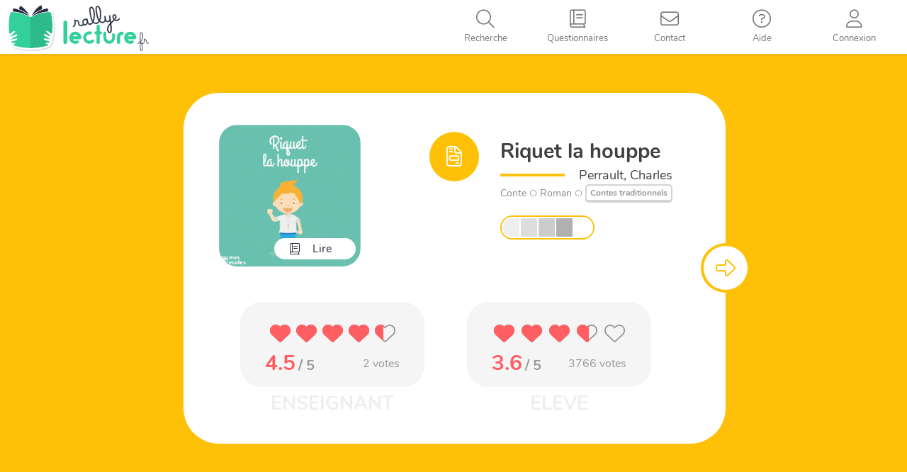

--- FILE ---
content_type: text/html; charset=UTF-8
request_url: https://rallye-lecture.fr/roman-pdf-riquet-la-houppe/
body_size: 10463
content:


<!DOCTYPE html>

<html lang="fr-FR">

<head>
<meta charset="UTF-8">
<meta name="viewport" content="width=device-width, initial-scale=1">
<link rel="profile" href="http://gmpg.org/xfn/11">
<link rel="pingback" href="https://rallye-lecture.fr/xmlrpc.php">

<!--[if lt IE 9]>
<script src="https://rallye-lecture.fr/wp-content/themes/monecole-one/js/html5.js"></script>
<link rel="stylesheet" href="https://rallye-lecture.fr/wp-content/themes/monecole-one/css/ie.css" type="text/css">
<![endif]-->

<title>[Roman &#8211; pdf] Riquet la houppe &#8211; Rallye lecture en ligne</title>
<meta name='robots' content='max-image-preview:large' />
	<style>img:is([sizes="auto" i], [sizes^="auto," i]) { contain-intrinsic-size: 3000px 1500px }</style>
	<link rel="alternate" type="application/rss+xml" title="Rallye lecture en ligne &raquo; Flux" href="https://rallye-lecture.fr/feed/" />
<link rel="alternate" type="application/rss+xml" title="Rallye lecture en ligne &raquo; Flux des commentaires" href="https://rallye-lecture.fr/comments/feed/" />
<link rel="alternate" type="application/rss+xml" title="Rallye lecture en ligne &raquo; [Roman &#8211; pdf] Riquet la houppe Flux des commentaires" href="https://rallye-lecture.fr/roman-pdf-riquet-la-houppe/feed/" />
<script type="text/javascript">
/* <![CDATA[ */
window._wpemojiSettings = {"baseUrl":"https:\/\/s.w.org\/images\/core\/emoji\/16.0.1\/72x72\/","ext":".png","svgUrl":"https:\/\/s.w.org\/images\/core\/emoji\/16.0.1\/svg\/","svgExt":".svg","source":{"concatemoji":"https:\/\/rallye-lecture.fr\/wp-includes\/js\/wp-emoji-release.min.js?ver=6.8.3"}};
/*! This file is auto-generated */
!function(s,n){var o,i,e;function c(e){try{var t={supportTests:e,timestamp:(new Date).valueOf()};sessionStorage.setItem(o,JSON.stringify(t))}catch(e){}}function p(e,t,n){e.clearRect(0,0,e.canvas.width,e.canvas.height),e.fillText(t,0,0);var t=new Uint32Array(e.getImageData(0,0,e.canvas.width,e.canvas.height).data),a=(e.clearRect(0,0,e.canvas.width,e.canvas.height),e.fillText(n,0,0),new Uint32Array(e.getImageData(0,0,e.canvas.width,e.canvas.height).data));return t.every(function(e,t){return e===a[t]})}function u(e,t){e.clearRect(0,0,e.canvas.width,e.canvas.height),e.fillText(t,0,0);for(var n=e.getImageData(16,16,1,1),a=0;a<n.data.length;a++)if(0!==n.data[a])return!1;return!0}function f(e,t,n,a){switch(t){case"flag":return n(e,"\ud83c\udff3\ufe0f\u200d\u26a7\ufe0f","\ud83c\udff3\ufe0f\u200b\u26a7\ufe0f")?!1:!n(e,"\ud83c\udde8\ud83c\uddf6","\ud83c\udde8\u200b\ud83c\uddf6")&&!n(e,"\ud83c\udff4\udb40\udc67\udb40\udc62\udb40\udc65\udb40\udc6e\udb40\udc67\udb40\udc7f","\ud83c\udff4\u200b\udb40\udc67\u200b\udb40\udc62\u200b\udb40\udc65\u200b\udb40\udc6e\u200b\udb40\udc67\u200b\udb40\udc7f");case"emoji":return!a(e,"\ud83e\udedf")}return!1}function g(e,t,n,a){var r="undefined"!=typeof WorkerGlobalScope&&self instanceof WorkerGlobalScope?new OffscreenCanvas(300,150):s.createElement("canvas"),o=r.getContext("2d",{willReadFrequently:!0}),i=(o.textBaseline="top",o.font="600 32px Arial",{});return e.forEach(function(e){i[e]=t(o,e,n,a)}),i}function t(e){var t=s.createElement("script");t.src=e,t.defer=!0,s.head.appendChild(t)}"undefined"!=typeof Promise&&(o="wpEmojiSettingsSupports",i=["flag","emoji"],n.supports={everything:!0,everythingExceptFlag:!0},e=new Promise(function(e){s.addEventListener("DOMContentLoaded",e,{once:!0})}),new Promise(function(t){var n=function(){try{var e=JSON.parse(sessionStorage.getItem(o));if("object"==typeof e&&"number"==typeof e.timestamp&&(new Date).valueOf()<e.timestamp+604800&&"object"==typeof e.supportTests)return e.supportTests}catch(e){}return null}();if(!n){if("undefined"!=typeof Worker&&"undefined"!=typeof OffscreenCanvas&&"undefined"!=typeof URL&&URL.createObjectURL&&"undefined"!=typeof Blob)try{var e="postMessage("+g.toString()+"("+[JSON.stringify(i),f.toString(),p.toString(),u.toString()].join(",")+"));",a=new Blob([e],{type:"text/javascript"}),r=new Worker(URL.createObjectURL(a),{name:"wpTestEmojiSupports"});return void(r.onmessage=function(e){c(n=e.data),r.terminate(),t(n)})}catch(e){}c(n=g(i,f,p,u))}t(n)}).then(function(e){for(var t in e)n.supports[t]=e[t],n.supports.everything=n.supports.everything&&n.supports[t],"flag"!==t&&(n.supports.everythingExceptFlag=n.supports.everythingExceptFlag&&n.supports[t]);n.supports.everythingExceptFlag=n.supports.everythingExceptFlag&&!n.supports.flag,n.DOMReady=!1,n.readyCallback=function(){n.DOMReady=!0}}).then(function(){return e}).then(function(){var e;n.supports.everything||(n.readyCallback(),(e=n.source||{}).concatemoji?t(e.concatemoji):e.wpemoji&&e.twemoji&&(t(e.twemoji),t(e.wpemoji)))}))}((window,document),window._wpemojiSettings);
/* ]]> */
</script>
<style id='wp-emoji-styles-inline-css' type='text/css'>

	img.wp-smiley, img.emoji {
		display: inline !important;
		border: none !important;
		box-shadow: none !important;
		height: 1em !important;
		width: 1em !important;
		margin: 0 0.07em !important;
		vertical-align: -0.1em !important;
		background: none !important;
		padding: 0 !important;
	}
</style>
<link rel='stylesheet' id='wp-block-library-css' href='https://rallye-lecture.fr/wp-includes/css/dist/block-library/style.min.css?ver=6.8.3' type='text/css' media='all' />
<style id='classic-theme-styles-inline-css' type='text/css'>
/*! This file is auto-generated */
.wp-block-button__link{color:#fff;background-color:#32373c;border-radius:9999px;box-shadow:none;text-decoration:none;padding:calc(.667em + 2px) calc(1.333em + 2px);font-size:1.125em}.wp-block-file__button{background:#32373c;color:#fff;text-decoration:none}
</style>
<style id='global-styles-inline-css' type='text/css'>
:root{--wp--preset--aspect-ratio--square: 1;--wp--preset--aspect-ratio--4-3: 4/3;--wp--preset--aspect-ratio--3-4: 3/4;--wp--preset--aspect-ratio--3-2: 3/2;--wp--preset--aspect-ratio--2-3: 2/3;--wp--preset--aspect-ratio--16-9: 16/9;--wp--preset--aspect-ratio--9-16: 9/16;--wp--preset--color--black: #000000;--wp--preset--color--cyan-bluish-gray: #abb8c3;--wp--preset--color--white: #ffffff;--wp--preset--color--pale-pink: #f78da7;--wp--preset--color--vivid-red: #cf2e2e;--wp--preset--color--luminous-vivid-orange: #ff6900;--wp--preset--color--luminous-vivid-amber: #fcb900;--wp--preset--color--light-green-cyan: #7bdcb5;--wp--preset--color--vivid-green-cyan: #00d084;--wp--preset--color--pale-cyan-blue: #8ed1fc;--wp--preset--color--vivid-cyan-blue: #0693e3;--wp--preset--color--vivid-purple: #9b51e0;--wp--preset--gradient--vivid-cyan-blue-to-vivid-purple: linear-gradient(135deg,rgba(6,147,227,1) 0%,rgb(155,81,224) 100%);--wp--preset--gradient--light-green-cyan-to-vivid-green-cyan: linear-gradient(135deg,rgb(122,220,180) 0%,rgb(0,208,130) 100%);--wp--preset--gradient--luminous-vivid-amber-to-luminous-vivid-orange: linear-gradient(135deg,rgba(252,185,0,1) 0%,rgba(255,105,0,1) 100%);--wp--preset--gradient--luminous-vivid-orange-to-vivid-red: linear-gradient(135deg,rgba(255,105,0,1) 0%,rgb(207,46,46) 100%);--wp--preset--gradient--very-light-gray-to-cyan-bluish-gray: linear-gradient(135deg,rgb(238,238,238) 0%,rgb(169,184,195) 100%);--wp--preset--gradient--cool-to-warm-spectrum: linear-gradient(135deg,rgb(74,234,220) 0%,rgb(151,120,209) 20%,rgb(207,42,186) 40%,rgb(238,44,130) 60%,rgb(251,105,98) 80%,rgb(254,248,76) 100%);--wp--preset--gradient--blush-light-purple: linear-gradient(135deg,rgb(255,206,236) 0%,rgb(152,150,240) 100%);--wp--preset--gradient--blush-bordeaux: linear-gradient(135deg,rgb(254,205,165) 0%,rgb(254,45,45) 50%,rgb(107,0,62) 100%);--wp--preset--gradient--luminous-dusk: linear-gradient(135deg,rgb(255,203,112) 0%,rgb(199,81,192) 50%,rgb(65,88,208) 100%);--wp--preset--gradient--pale-ocean: linear-gradient(135deg,rgb(255,245,203) 0%,rgb(182,227,212) 50%,rgb(51,167,181) 100%);--wp--preset--gradient--electric-grass: linear-gradient(135deg,rgb(202,248,128) 0%,rgb(113,206,126) 100%);--wp--preset--gradient--midnight: linear-gradient(135deg,rgb(2,3,129) 0%,rgb(40,116,252) 100%);--wp--preset--font-size--small: 13px;--wp--preset--font-size--medium: 20px;--wp--preset--font-size--large: 36px;--wp--preset--font-size--x-large: 42px;--wp--preset--spacing--20: 0.44rem;--wp--preset--spacing--30: 0.67rem;--wp--preset--spacing--40: 1rem;--wp--preset--spacing--50: 1.5rem;--wp--preset--spacing--60: 2.25rem;--wp--preset--spacing--70: 3.38rem;--wp--preset--spacing--80: 5.06rem;--wp--preset--shadow--natural: 6px 6px 9px rgba(0, 0, 0, 0.2);--wp--preset--shadow--deep: 12px 12px 50px rgba(0, 0, 0, 0.4);--wp--preset--shadow--sharp: 6px 6px 0px rgba(0, 0, 0, 0.2);--wp--preset--shadow--outlined: 6px 6px 0px -3px rgba(255, 255, 255, 1), 6px 6px rgba(0, 0, 0, 1);--wp--preset--shadow--crisp: 6px 6px 0px rgba(0, 0, 0, 1);}:where(.is-layout-flex){gap: 0.5em;}:where(.is-layout-grid){gap: 0.5em;}body .is-layout-flex{display: flex;}.is-layout-flex{flex-wrap: wrap;align-items: center;}.is-layout-flex > :is(*, div){margin: 0;}body .is-layout-grid{display: grid;}.is-layout-grid > :is(*, div){margin: 0;}:where(.wp-block-columns.is-layout-flex){gap: 2em;}:where(.wp-block-columns.is-layout-grid){gap: 2em;}:where(.wp-block-post-template.is-layout-flex){gap: 1.25em;}:where(.wp-block-post-template.is-layout-grid){gap: 1.25em;}.has-black-color{color: var(--wp--preset--color--black) !important;}.has-cyan-bluish-gray-color{color: var(--wp--preset--color--cyan-bluish-gray) !important;}.has-white-color{color: var(--wp--preset--color--white) !important;}.has-pale-pink-color{color: var(--wp--preset--color--pale-pink) !important;}.has-vivid-red-color{color: var(--wp--preset--color--vivid-red) !important;}.has-luminous-vivid-orange-color{color: var(--wp--preset--color--luminous-vivid-orange) !important;}.has-luminous-vivid-amber-color{color: var(--wp--preset--color--luminous-vivid-amber) !important;}.has-light-green-cyan-color{color: var(--wp--preset--color--light-green-cyan) !important;}.has-vivid-green-cyan-color{color: var(--wp--preset--color--vivid-green-cyan) !important;}.has-pale-cyan-blue-color{color: var(--wp--preset--color--pale-cyan-blue) !important;}.has-vivid-cyan-blue-color{color: var(--wp--preset--color--vivid-cyan-blue) !important;}.has-vivid-purple-color{color: var(--wp--preset--color--vivid-purple) !important;}.has-black-background-color{background-color: var(--wp--preset--color--black) !important;}.has-cyan-bluish-gray-background-color{background-color: var(--wp--preset--color--cyan-bluish-gray) !important;}.has-white-background-color{background-color: var(--wp--preset--color--white) !important;}.has-pale-pink-background-color{background-color: var(--wp--preset--color--pale-pink) !important;}.has-vivid-red-background-color{background-color: var(--wp--preset--color--vivid-red) !important;}.has-luminous-vivid-orange-background-color{background-color: var(--wp--preset--color--luminous-vivid-orange) !important;}.has-luminous-vivid-amber-background-color{background-color: var(--wp--preset--color--luminous-vivid-amber) !important;}.has-light-green-cyan-background-color{background-color: var(--wp--preset--color--light-green-cyan) !important;}.has-vivid-green-cyan-background-color{background-color: var(--wp--preset--color--vivid-green-cyan) !important;}.has-pale-cyan-blue-background-color{background-color: var(--wp--preset--color--pale-cyan-blue) !important;}.has-vivid-cyan-blue-background-color{background-color: var(--wp--preset--color--vivid-cyan-blue) !important;}.has-vivid-purple-background-color{background-color: var(--wp--preset--color--vivid-purple) !important;}.has-black-border-color{border-color: var(--wp--preset--color--black) !important;}.has-cyan-bluish-gray-border-color{border-color: var(--wp--preset--color--cyan-bluish-gray) !important;}.has-white-border-color{border-color: var(--wp--preset--color--white) !important;}.has-pale-pink-border-color{border-color: var(--wp--preset--color--pale-pink) !important;}.has-vivid-red-border-color{border-color: var(--wp--preset--color--vivid-red) !important;}.has-luminous-vivid-orange-border-color{border-color: var(--wp--preset--color--luminous-vivid-orange) !important;}.has-luminous-vivid-amber-border-color{border-color: var(--wp--preset--color--luminous-vivid-amber) !important;}.has-light-green-cyan-border-color{border-color: var(--wp--preset--color--light-green-cyan) !important;}.has-vivid-green-cyan-border-color{border-color: var(--wp--preset--color--vivid-green-cyan) !important;}.has-pale-cyan-blue-border-color{border-color: var(--wp--preset--color--pale-cyan-blue) !important;}.has-vivid-cyan-blue-border-color{border-color: var(--wp--preset--color--vivid-cyan-blue) !important;}.has-vivid-purple-border-color{border-color: var(--wp--preset--color--vivid-purple) !important;}.has-vivid-cyan-blue-to-vivid-purple-gradient-background{background: var(--wp--preset--gradient--vivid-cyan-blue-to-vivid-purple) !important;}.has-light-green-cyan-to-vivid-green-cyan-gradient-background{background: var(--wp--preset--gradient--light-green-cyan-to-vivid-green-cyan) !important;}.has-luminous-vivid-amber-to-luminous-vivid-orange-gradient-background{background: var(--wp--preset--gradient--luminous-vivid-amber-to-luminous-vivid-orange) !important;}.has-luminous-vivid-orange-to-vivid-red-gradient-background{background: var(--wp--preset--gradient--luminous-vivid-orange-to-vivid-red) !important;}.has-very-light-gray-to-cyan-bluish-gray-gradient-background{background: var(--wp--preset--gradient--very-light-gray-to-cyan-bluish-gray) !important;}.has-cool-to-warm-spectrum-gradient-background{background: var(--wp--preset--gradient--cool-to-warm-spectrum) !important;}.has-blush-light-purple-gradient-background{background: var(--wp--preset--gradient--blush-light-purple) !important;}.has-blush-bordeaux-gradient-background{background: var(--wp--preset--gradient--blush-bordeaux) !important;}.has-luminous-dusk-gradient-background{background: var(--wp--preset--gradient--luminous-dusk) !important;}.has-pale-ocean-gradient-background{background: var(--wp--preset--gradient--pale-ocean) !important;}.has-electric-grass-gradient-background{background: var(--wp--preset--gradient--electric-grass) !important;}.has-midnight-gradient-background{background: var(--wp--preset--gradient--midnight) !important;}.has-small-font-size{font-size: var(--wp--preset--font-size--small) !important;}.has-medium-font-size{font-size: var(--wp--preset--font-size--medium) !important;}.has-large-font-size{font-size: var(--wp--preset--font-size--large) !important;}.has-x-large-font-size{font-size: var(--wp--preset--font-size--x-large) !important;}
:where(.wp-block-post-template.is-layout-flex){gap: 1.25em;}:where(.wp-block-post-template.is-layout-grid){gap: 1.25em;}
:where(.wp-block-columns.is-layout-flex){gap: 2em;}:where(.wp-block-columns.is-layout-grid){gap: 2em;}
:root :where(.wp-block-pullquote){font-size: 1.5em;line-height: 1.6;}
</style>
<link rel='stylesheet' id='bootstrap-style-css' href='https://rallye-lecture.fr/wp-content/themes/monecole-one/js/bootstrap/bootstrap.min.css?v=4.0.1&#038;ver=6.8.3' type='text/css' media='all' />
<link rel='stylesheet' id='fancybox-style-css' href='https://rallye-lecture.fr/wp-content/themes/monecole-one/js/fancybox/jquery.fancybox.css?v=4.0.1&#038;ver=6.8.3' type='text/css' media='all' />
<link rel='stylesheet' id='tooltipster-style-css' href='https://rallye-lecture.fr/wp-content/themes/monecole-one/js/tooltipster/css/tooltipster.bundle.min.css?v=4.0.1&#038;ver=6.8.3' type='text/css' media='all' />
<link rel='stylesheet' id='fontawesome-style1-css' href='https://rallye-lecture.fr/wp-content/themes/monecole-one/FontAwesome6_5_1/css/fontawesome.css?ver=6.8.3' type='text/css' media='all' />
<link rel='stylesheet' id='fontawesome-style2-css' href='https://rallye-lecture.fr/wp-content/themes/monecole-one/FontAwesome6_5_1/css/solid.css?ver=6.8.3' type='text/css' media='all' />
<link rel='stylesheet' id='fontawesome-style3-css' href='https://rallye-lecture.fr/wp-content/themes/monecole-one/FontAwesome6_5_1/css/light.css?ver=6.8.3' type='text/css' media='all' />
<link rel='stylesheet' id='mec-addons-css' href='https://rallye-lecture.fr/wp-content/themes/monecole-one/css/mec-addons.min.css?v=4.0.1&#038;ver=6.8.3' type='text/css' media='all' />
<link rel='stylesheet' id='parent-style-css' href='https://rallye-lecture.fr/wp-content/themes/monecole-one/style.css?v=4.0.1&#038;ver=6.8.3' type='text/css' media='all' />
<link rel='stylesheet' id='child-style-css' href='https://rallye-lecture.fr/wp-content/themes/monecole-one/custom.min.css?v=4.0.1&#038;ver=6.8.3' type='text/css' media='all' />
<script type="text/javascript" src="https://rallye-lecture.fr/wp-includes/js/jquery/jquery.min.js?ver=3.7.1" id="jquery-core-js"></script>
<script type="text/javascript" src="https://rallye-lecture.fr/wp-includes/js/jquery/jquery-migrate.min.js?ver=3.4.1" id="jquery-migrate-js"></script>
<link rel="https://api.w.org/" href="https://rallye-lecture.fr/wp-json/" /><link rel="alternate" title="JSON" type="application/json" href="https://rallye-lecture.fr/wp-json/wp/v2/posts/7139" /><meta name="generator" content="WordPress 6.8.3" />
<link rel="canonical" href="https://rallye-lecture.fr/roman-pdf-riquet-la-houppe/" />
<link rel='shortlink' href='https://rallye-lecture.fr/?p=7139' />
<link rel="alternate" title="oEmbed (JSON)" type="application/json+oembed" href="https://rallye-lecture.fr/wp-json/oembed/1.0/embed?url=https%3A%2F%2Frallye-lecture.fr%2Froman-pdf-riquet-la-houppe%2F" />
<link rel="alternate" title="oEmbed (XML)" type="text/xml+oembed" href="https://rallye-lecture.fr/wp-json/oembed/1.0/embed?url=https%3A%2F%2Frallye-lecture.fr%2Froman-pdf-riquet-la-houppe%2F&#038;format=xml" />
<link rel="icon" href="https://rallye-lecture.fr/wp-content/uploads/2020/04/cropped-IcoRL-32x32.png" sizes="32x32" />
<link rel="icon" href="https://rallye-lecture.fr/wp-content/uploads/2020/04/cropped-IcoRL-192x192.png" sizes="192x192" />
<link rel="apple-touch-icon" href="https://rallye-lecture.fr/wp-content/uploads/2020/04/cropped-IcoRL-180x180.png" />
<meta name="msapplication-TileImage" content="https://rallye-lecture.fr/wp-content/uploads/2020/04/cropped-IcoRL-270x270.png" />
<script type="text/javascript" src="/wp-content/themes/monecole-one/js/fancybox/jquery.fancybox.pack.js?v=2"></script>

<!-- Déchargement du buffer de script spécial RL -->

<!-- Controle de l'existance de la variable de session deltaMinute -->
 

</head>

	<body class="wp-singular post-template-default single single-post postid-7139 single-format-standard wp-theme-monecole-one RLSite" >

<div id="mobilebgfix">
    <div class="mobile-bg-fix-img-wrap">
        <div class="mobile-bg-fix-img"></div>
    </div>
    <div class="mobile-bg-fix-whole-site">

<header id="home" class="header">
    <div id="main-nav" class="navbar navbar-inverse bs-docs-nav" role="banner">
        <div class="navbar-header responsive-logo">
            <a href="https://rallye-lecture.fr/" class="navbar-brand"><img src="/wp-content/images/logos/svg/logo-RL.svg" alt="Rallye lecture en ligne"></a>        </div> 

        <nav class="RLNavigation" role="navigation"   id="site-navigation">             
            <a class="screen-reader-text skip-link" href="#content">Skip to content</a>
            <!-- CONNECTION WIDGET PART -->
                        <!-- CONNECTION WIDGET END -->
            <div class="menuButtons">
                <ul id="topMenuList" class="nav navbar-nav navbar-right responsive-nav main-nav-list">
                    <li id="navToogler-topmenu">
                        <a href="javascript:;" onclick="MEC_Socle.CommonFunctions.toogleMobileNav()">
                            <i class="fa fa-bars"></i>
                            <span>Menu</span>
                        </a>
                    </li>
                                            <li id="rlMenuItemSearch">
                            <a href="javascript:;" title='Recherche'>
                                <i class="fa fa-search"></i>
                                <span>Recherche</span>                            
                            </a>
                        </li>
                                                <li id="rlMenuItemListeLivres" >
                            <a href="/listelivretitre/">
                                <i class="fa fa-book"></i>
                                <span>Questionnaires</span>    
                            </a>
                        </li>
                                                <li id="rlMenuItemContact">
                            <a href="/contact/">
                                <i class="fa fa-envelope"></i>
                                <span>Contact</span>    
                            </a>
                        </li>
                        <li id="rlMenuItemAide" >
                            <a href="/iq/">
                                <i class="fa fa-question-circle"></i>
                                <span>Aide</span>    
                            </a>
                        </li>
                                            <li id="rlMenuItemConnect">
                            <a href="javascript:;" onclick="MEC_Socle.PopinHelper.openHrefPopin('#rlConnexionChoicePopin', true, false);" title='Connexion'>
                                <i class="fa fa-user"></i>
                                <span>Connexion</span>                                   
                            </a>
                        </li>
                       
                </ul>
            </div>
        </nav>  
        <div id="mobileMenuNav"></div>
    </div>
    <!-- Rallye in modification banner -->
            <div id="rlConnexionChoicePopin" style="display:none">
            <div class="ccpConnectTitle">Connexion</div>
            <div class="ccpButtonsContainer">
                <div class="ConnectButtons">
                    <a href="/identification/?redirect=eleve" class="btnCo eleve">Elèves</a>
                    <a href="/identification/" class="btnCo enseignant">Enseignant</a>
                </div>
            </div>
        </div>
            <!-- / END TOP BAR -->
    
    <!-- Left bar for enseignant -->
        
    
    <!-- search zone -->   
    <div class="bigHoverEffectZone searchHoverPage">
        <i id="btn-search-close" class="fas fa-times btn--bigHoverEffectZone-close"></i>
        <form class="search__form" action="/">
            <input class="search__input" name="s" type="search" placeholder="" autocomplete="off" autocorrect="off" autocapitalize="off" spellcheck="false" />
            <span class="search__info">Pressez la touche entrer pour rechercher, echap pour reprendre la navigation</span>
        </form>
    </div>
    <!-- /search --> 
<div class="clear"></div>

<link href='https://rallye-lecture.fr/wp-content/themes/monecole-one/css/single.min.css?v=4.0.1' rel='stylesheet' type='text/css'>
<script type="text/javascript" src="https://rallye-lecture.fr/wp-content/themes/monecole-one/js/questpage/modernizr.custom.js"></script>
 
</header> 

<div id="content" class="site-content">
    <div class="container">
        <div id="primary" class="entry-content">
            <main itemscope itemtype="http://schema.org/WebPageElement" itemprop="mainContentOfPage" id="main" class="site-main" role="main">
                                            <div id="pswPopinContainer" style="display:none">
                                        <div class="pswPopin">
            <h3>Code personnel</h3>
            <div id="studentPsw" data-finalval="">
            </div>
            <div class="error"></div>
            <div class="numPad divTab">
                <div class="numPadLine divTr">
                    <div class="numPadCell divTd" onclick="MEC_Socle.PswPopin.numberPadClickPsw(1);">1</div>
                    <div class="numPadCell divTd" onclick="MEC_Socle.PswPopin.numberPadClickPsw(2);">2</div>
                    <div class="numPadCell divTd" onclick="MEC_Socle.PswPopin.numberPadClickPsw(3);">3</div>
                </div>
                <div class="numPadLine divTr">
                    <div class="numPadCell divTd" onclick="MEC_Socle.PswPopin.numberPadClickPsw(4);">4</div>
                    <div class="numPadCell divTd" onclick="MEC_Socle.PswPopin.numberPadClickPsw(5);">5</div>
                    <div class="numPadCell divTd" onclick="MEC_Socle.PswPopin.numberPadClickPsw(6);">6</div>
                </div>
                <div class="numPadLine divTr">
                    <div class="numPadCell divTd" onclick="MEC_Socle.PswPopin.numberPadClickPsw(7);">7</div>
                    <div class="numPadCell divTd" onclick="MEC_Socle.PswPopin.numberPadClickPsw(8);">8</div>
                    <div class="numPadCell divTd" onclick="MEC_Socle.PswPopin.numberPadClickPsw(9);">9</div>
                </div>
                <div class="numPadLine divTr">
                    <div class="numPadCell divTd spec2" id="divEraseStudPsw" onclick="MEC_Socle.PswPopin.erasePsw()"><i class="fal fa-times"></i></div>
                    <div class="numPadCell divTd" onclick="MEC_Socle.PswPopin.numberPadClickPsw(0);">0</div>
                    <div class="numPadCell divTd spec" id="divValidStudPsw" onclick="validPsw(this)"><i class="fal fa-check"></i></div>
                </div>
            </div>
        </div>
        <script type="text/javascript">            
            jQuery(function(){
                MEC_Socle.PswPopin.init();
            });
        </script>
                                    </div>

                                                        <div class='arrowLeft' style="display:none;">
                                <i class="fa fa-arrow-left"></i>
                            </div>
                                                            <div class='arrowRight'>
                                    <i class='fa fa-arrow-right'></i>
                                </div>
                                                        <div class='validateButton' style="display:none;">
                                <i class='fa fa-check'></i>
                            </div>
                            <div id="ContentReplicatedInSubPanel" style="display:none">
                                <input type='hidden' class='pdfLink' value='/riquet-la-houppe-2/' data-action='RL_QUESTPAGE.OpenLinkedPage(this);return false;' />                            </div>
                                                        <div id='Questionnaire' class="">
                                <form action='/ma-classe/?lastResp=7139' method='post' onsubmit='return ValidQuest()' id='QuestForm'>
                                    <input type='hidden' name='pstID' value='7139' />                            
                                    <div class="pt-perspective">
                                        <div class='questSlide initialQuestSlide' style="visibility:visible; background-color: #ffc107;">
                                            <div class='transitionPanel'>&nbsp;</div>
                                            <div id='QuestPanel0' 
                                                class="QuestPanel QuestPanelIntro QuestType1 QuestEnLigne" >
                                                <div class="SubPanel">
                                                                                                        <div class='bookActions'></div>
                                                    <div class='PartenaireHeader'></div>
                                                    <div class="QuestHeader">   
                                                        <article id="post-7139" class="post-7139 post type-post status-publish format-standard has-post-thumbnail hentry category-roman">
    <div class="entry-content">		
                <div class="QuestPresentationContentSingle">
            <div class="QuestPresentationTopPart">
                <div class="QuestPicture">
                    <div class="QuestPictContainer" style="background-image:url('https://rallye-lecture.fr/wp-content/uploads/2015/01/Riquet-la-houppe-250x250.png')" >
                    </div>
                </div>
                <div class="QuestMetadatas">
                    <div class="livreTypeCol">
                        <div class="bookTypeIcon enligne" title="En ligne - Contes et histoires"><i class='fal fa-file-invoice'></i></div>                    </div>
                    <div class="livreInfosCol">
                        <div class="livreTitle">
                            Riquet la houppe                        </div>
                        <div class="livreAuthorLine">
                            <span>Perrault, Charles</span>
                        </div>
                        <div class="livreOtherMetaLine">
                            <span>Conte</span><i class='fas fa-circle'></i><span>Roman</span><i class='fas fa-circle'></i><span><a href='/listelivretitre/?type=pack&selected=57'>Contes traditionnels</a></span>                        </div>
                        <div class="livreDiffEtDispoLine">
                              
                            <div class="livreDiff">
                                <div class='questNiveauxBarreContainer '
                    >
                    <div class='questNiveauxBarre ' title="">
                        <div class='nivbarCP enable '></div>
                        <div class='nivbarCE1 enable '></div>
                        <div class='nivbarCE2 enable '></div>
                        <div class='nivbarCM1 enable '></div>
                        <div class='nivbarCM2  '></div>
                    </div>
                </div>                            </div>
                                                    </div>
                    </div>
                </div>
            </div>
            <div class="ratingZoneContainer">
                <div id="noteLivreEns">
                            <span class="rating-love fixed ">
            <i class="fas fa-heart under"></i>
            <i class="fas fa-heart under"></i>
            <i class="fas fa-heart under"></i>
            <i class="fas fa-heart under"></i>
            <i class="fas fa-heart under"></i>
            <span class="rate" style="width:90%;" data-width-beforevote="90"> <!-- change this value for 0 to 100 -->
              <i class="fas fa-heart full"></i>
              <i class="fas fa-heart full"></i>
              <i class="fas fa-heart full"></i>
              <i class="fas fa-heart full"></i>
              <i class="fas fa-heart full"></i>
            </span>
            <div class="validVoteZone">
                <a href="javascript:;">Valider</a>
            </div>
        </span>
                    <div class="detailVote">
                <div class='noteEnChiffre'>
                    <span class='theNote'>4.5</span>
                    <span class='maxNote'> / 5</span>
                </div>
                <div class='nbVotes'>
                    <span>2</span> votes                                    </div> 
            </div>
                        </div>
                <div id="noteLivreEleve">
                            <span class="rating-love fixed eleveVote">
            <i class="fas fa-heart under"></i>
            <i class="fas fa-heart under"></i>
            <i class="fas fa-heart under"></i>
            <i class="fas fa-heart under"></i>
            <i class="fas fa-heart under"></i>
            <span class="rate" style="width:72%;" data-width-beforevote="72"> <!-- change this value for 0 to 100 -->
              <i class="fas fa-heart full"></i>
              <i class="fas fa-heart full"></i>
              <i class="fas fa-heart full"></i>
              <i class="fas fa-heart full"></i>
              <i class="fas fa-heart full"></i>
            </span>
            <div class="validVoteZone">
                <a href="javascript:;">Valider</a>
            </div>
        </span>
                    <div class="detailVote">
                <div class='noteEnChiffre'>
                    <span class='theNote'>3.6</span>
                    <span class='maxNote'> / 5</span>
                </div>
                <div class='nbVotes'>
                    <span>3766</span> votes                                    </div> 
            </div>
                        </div>
            </div>
        </div>
                   
                                            
    </div><!-- .entry-content -->
</article><!-- #post-## -->                                                    </div>
                                                </div>
                                            </div>
                                        </div>
                                                            <div class='questSlide' style="background-color: #6b7392">
                                    <div class='transitionPanel' style="background-image: linear-gradient(to right, #ffc107  ,#6b7392 )">&nbsp;</div>
                                    <div id='QuestPanel1' 
                                        class="QuestPanel" 
                                                                            >
                                        <div class="SubPanel">
                                            <div class="bookActions"></div>
                                            <div class='PartenaireHeader'></div>
                                            <div class="QuestHeader">
                                                <div class="QuestPicture">
                                                    <div class="QuestPictContainer" style="background-image:url('https://rallye-lecture.fr/wp-content/uploads/2015/01/Riquet-la-houppe-250x250.png')" >
                                                    </div>
                                                </div>
                                                <div class="questCell">
                                                    <div class='Question'>
                                                        <div class='QuestNumb'>Question 1</div>
                                                        <div class='containerQuest'>
                                                            <div class='TextQuest'>Quelle est la particularité de Riquet à la Houppe à la naissance ?</div>
                                                        </div>
                                                                                                            </div>
                                                </div>
                                            </div>
                                            <div class='Responses'>
                                                                                                    <div class='RespContainer R1'>                                                
                                                        <div class='ptiGars'>
                                                            <img src="/wp-content/images/questionnaires/gauche/1.png" alt="petit enfant illustrant le choix" />
                                                        </div>
                                                        <div class='Response'>
                                                            <input type='checkbox' id='rep1_3' name='questID-1' value='3' style=''>
                                                            <label for='rep1_3'>
                                                                Il est chauve.                                                            </label>
                                                            <div class="hoverEffectContainer">
                                                                <div class="hoverEffect"></div>
                                                            </div>
                                                        </div>
                                                                                                            </div>
                                                                                                        <div class='RespContainer R2'>                                                
                                                        <div class='ptiGars'>
                                                            <img src="/wp-content/images/questionnaires/centre/1.png" alt="petit enfant illustrant le choix" />
                                                        </div>
                                                        <div class='Response'>
                                                            <input type='checkbox' id='rep1_2' name='questID-1' value='2' style=''>
                                                            <label for='rep1_2'>
                                                                Il est très beau.                                                            </label>
                                                            <div class="hoverEffectContainer">
                                                                <div class="hoverEffect"></div>
                                                            </div>
                                                        </div>
                                                                                                            </div>
                                                                                                        <div class='RespContainer R3'>                                                
                                                        <div class='ptiGars'>
                                                            <img src="/wp-content/images/questionnaires/droite/9.png" alt="petit enfant illustrant le choix" />
                                                        </div>
                                                        <div class='Response'>
                                                            <input type='checkbox' id='rep1_1' name='questID-1' value='1' style=''>
                                                            <label for='rep1_1'>
                                                                Il est très moche.                                                            </label>
                                                            <div class="hoverEffectContainer">
                                                                <div class="hoverEffect"></div>
                                                            </div>
                                                        </div>
                                                                                                            </div>
                                                                                                </div>
                                        </div>
                                    </div>
                                </div>                                <div class='questSlide' style="background-color: #b2e6ec">
                                    <div class='transitionPanel' style="background-image: linear-gradient(to right, #6b7392  ,#b2e6ec )">&nbsp;</div>
                                    <div id='QuestPanel2' 
                                        class="QuestPanel" 
                                                                            >
                                        <div class="SubPanel">
                                            <div class="bookActions"></div>
                                            <div class='PartenaireHeader'></div>
                                            <div class="QuestHeader">
                                                <div class="QuestPicture">
                                                    <div class="QuestPictContainer" style="background-image:url('https://rallye-lecture.fr/wp-content/uploads/2015/01/Riquet-la-houppe-250x250.png')" >
                                                    </div>
                                                </div>
                                                <div class="questCell">
                                                    <div class='Question'>
                                                        <div class='QuestNumb'>Question 2</div>
                                                        <div class='containerQuest'>
                                                            <div class='TextQuest'>Qui a le plus de succès ?
</div>
                                                        </div>
                                                                                                            </div>
                                                </div>
                                            </div>
                                            <div class='Responses'>
                                                                                                    <div class='RespContainer R1'>                                                
                                                        <div class='ptiGars'>
                                                            <img src="/wp-content/images/questionnaires/gauche/3.png" alt="petit enfant illustrant le choix" />
                                                        </div>
                                                        <div class='Response'>
                                                            <input type='checkbox' id='rep2_1' name='questID-2' value='1' style=''>
                                                            <label for='rep2_1'>
                                                                L&#039;aînée très belle.                                                            </label>
                                                            <div class="hoverEffectContainer">
                                                                <div class="hoverEffect"></div>
                                                            </div>
                                                        </div>
                                                                                                            </div>
                                                                                                        <div class='RespContainer R2'>                                                
                                                        <div class='ptiGars'>
                                                            <img src="/wp-content/images/questionnaires/centre/3.png" alt="petit enfant illustrant le choix" />
                                                        </div>
                                                        <div class='Response'>
                                                            <input type='checkbox' id='rep2_3' name='questID-2' value='3' style=''>
                                                            <label for='rep2_3'>
                                                                Aucune des deux.                                                            </label>
                                                            <div class="hoverEffectContainer">
                                                                <div class="hoverEffect"></div>
                                                            </div>
                                                        </div>
                                                                                                            </div>
                                                                                                        <div class='RespContainer R3'>                                                
                                                        <div class='ptiGars'>
                                                            <img src="/wp-content/images/questionnaires/droite/4.png" alt="petit enfant illustrant le choix" />
                                                        </div>
                                                        <div class='Response'>
                                                            <input type='checkbox' id='rep2_2' name='questID-2' value='2' style=''>
                                                            <label for='rep2_2'>
                                                                La cadette très intelligente.                                                            </label>
                                                            <div class="hoverEffectContainer">
                                                                <div class="hoverEffect"></div>
                                                            </div>
                                                        </div>
                                                                                                            </div>
                                                                                                </div>
                                        </div>
                                    </div>
                                </div>                                <div class='questSlide' style="background-color: #dbe66a">
                                    <div class='transitionPanel' style="background-image: linear-gradient(to right, #b2e6ec  ,#dbe66a )">&nbsp;</div>
                                    <div id='QuestPanel3' 
                                        class="QuestPanel" 
                                                                            >
                                        <div class="SubPanel">
                                            <div class="bookActions"></div>
                                            <div class='PartenaireHeader'></div>
                                            <div class="QuestHeader">
                                                <div class="QuestPicture">
                                                    <div class="QuestPictContainer" style="background-image:url('https://rallye-lecture.fr/wp-content/uploads/2015/01/Riquet-la-houppe-250x250.png')" >
                                                    </div>
                                                </div>
                                                <div class="questCell">
                                                    <div class='Question'>
                                                        <div class='QuestNumb'>Question 3</div>
                                                        <div class='containerQuest'>
                                                            <div class='TextQuest'>Que promet Riquet à la Houppe à la belle princesse s&#039;il l&#039;épouse ?</div>
                                                        </div>
                                                                                                            </div>
                                                </div>
                                            </div>
                                            <div class='Responses'>
                                                                                                    <div class='RespContainer R1'>                                                
                                                        <div class='ptiGars'>
                                                            <img src="/wp-content/images/questionnaires/gauche/6.png" alt="petit enfant illustrant le choix" />
                                                        </div>
                                                        <div class='Response'>
                                                            <input type='checkbox' id='rep3_3' name='questID-3' value='3' style=''>
                                                            <label for='rep3_3'>
                                                                Il lui promet qu&#039;elle sera intelligente.                                                            </label>
                                                            <div class="hoverEffectContainer">
                                                                <div class="hoverEffect"></div>
                                                            </div>
                                                        </div>
                                                                                                            </div>
                                                                                                        <div class='RespContainer R2'>                                                
                                                        <div class='ptiGars'>
                                                            <img src="/wp-content/images/questionnaires/centre/5.png" alt="petit enfant illustrant le choix" />
                                                        </div>
                                                        <div class='Response'>
                                                            <input type='checkbox' id='rep3_2' name='questID-3' value='2' style=''>
                                                            <label for='rep3_2'>
                                                                Il lui promet qu&#039;elle sera riche.                                                            </label>
                                                            <div class="hoverEffectContainer">
                                                                <div class="hoverEffect"></div>
                                                            </div>
                                                        </div>
                                                                                                            </div>
                                                                                                        <div class='RespContainer R3'>                                                
                                                        <div class='ptiGars'>
                                                            <img src="/wp-content/images/questionnaires/droite/1.png" alt="petit enfant illustrant le choix" />
                                                        </div>
                                                        <div class='Response'>
                                                            <input type='checkbox' id='rep3_1' name='questID-3' value='1' style=''>
                                                            <label for='rep3_1'>
                                                                Il lui promet qu&#039;elle sera heureuse.                                                            </label>
                                                            <div class="hoverEffectContainer">
                                                                <div class="hoverEffect"></div>
                                                            </div>
                                                        </div>
                                                                                                            </div>
                                                                                                </div>
                                        </div>
                                    </div>
                                </div>                                <div class='questSlide' style="background-color: #f15f6f">
                                    <div class='transitionPanel' style="background-image: linear-gradient(to right, #dbe66a  ,#f15f6f )">&nbsp;</div>
                                    <div id='QuestPanel4' 
                                        class="QuestPanel" 
                                                                            >
                                        <div class="SubPanel">
                                            <div class="bookActions"></div>
                                            <div class='PartenaireHeader'></div>
                                            <div class="QuestHeader">
                                                <div class="QuestPicture">
                                                    <div class="QuestPictContainer" style="background-image:url('https://rallye-lecture.fr/wp-content/uploads/2015/01/Riquet-la-houppe-250x250.png')" >
                                                    </div>
                                                </div>
                                                <div class="questCell">
                                                    <div class='Question'>
                                                        <div class='QuestNumb'>Question 4</div>
                                                        <div class='containerQuest'>
                                                            <div class='TextQuest'>Pourquoi la princesse n&#039;est plus prête à épouser Riquet la Houppe ?</div>
                                                        </div>
                                                                                                            </div>
                                                </div>
                                            </div>
                                            <div class='Responses'>
                                                                                                    <div class='RespContainer R1'>                                                
                                                        <div class='ptiGars'>
                                                            <img src="/wp-content/images/questionnaires/gauche/3.png" alt="petit enfant illustrant le choix" />
                                                        </div>
                                                        <div class='Response'>
                                                            <input type='checkbox' id='rep4_3' name='questID-4' value='3' style=''>
                                                            <label for='rep4_3'>
                                                                Car son sort n&#039;a pas fonctionné.                                                            </label>
                                                            <div class="hoverEffectContainer">
                                                                <div class="hoverEffect"></div>
                                                            </div>
                                                        </div>
                                                                                                            </div>
                                                                                                        <div class='RespContainer R2'>                                                
                                                        <div class='ptiGars'>
                                                            <img src="/wp-content/images/questionnaires/centre/1.png" alt="petit enfant illustrant le choix" />
                                                        </div>
                                                        <div class='Response'>
                                                            <input type='checkbox' id='rep4_1' name='questID-4' value='1' style=''>
                                                            <label for='rep4_1'>
                                                                Car il est devenu plus laid.                                                            </label>
                                                            <div class="hoverEffectContainer">
                                                                <div class="hoverEffect"></div>
                                                            </div>
                                                        </div>
                                                                                                            </div>
                                                                                                        <div class='RespContainer R3'>                                                
                                                        <div class='ptiGars'>
                                                            <img src="/wp-content/images/questionnaires/droite/6.png" alt="petit enfant illustrant le choix" />
                                                        </div>
                                                        <div class='Response'>
                                                            <input type='checkbox' id='rep4_2' name='questID-4' value='2' style=''>
                                                            <label for='rep4_2'>
                                                                Car elle est devenue trop intelligente pour accepter.                                                            </label>
                                                            <div class="hoverEffectContainer">
                                                                <div class="hoverEffect"></div>
                                                            </div>
                                                        </div>
                                                                                                            </div>
                                                                                                </div>
                                        </div>
                                    </div>
                                </div>                                <div class='questSlide' style="background-color: #a3dc6b">
                                    <div class='transitionPanel' style="background-image: linear-gradient(to right, #f15f6f  ,#a3dc6b )">&nbsp;</div>
                                    <div id='QuestPanel5' 
                                        class="QuestPanel" 
                                                                            >
                                        <div class="SubPanel">
                                            <div class="bookActions"></div>
                                            <div class='PartenaireHeader'></div>
                                            <div class="QuestHeader">
                                                <div class="QuestPicture">
                                                    <div class="QuestPictContainer" style="background-image:url('https://rallye-lecture.fr/wp-content/uploads/2015/01/Riquet-la-houppe-250x250.png')" >
                                                    </div>
                                                </div>
                                                <div class="questCell">
                                                    <div class='Question'>
                                                        <div class='QuestNumb'>Question 5</div>
                                                        <div class='containerQuest'>
                                                            <div class='TextQuest'>Pourquoi Riquet à la Houppe devient beau aux yeux de la princesse ?</div>
                                                        </div>
                                                                                                            </div>
                                                </div>
                                            </div>
                                            <div class='Responses'>
                                                                                                    <div class='RespContainer R1'>                                                
                                                        <div class='ptiGars'>
                                                            <img src="/wp-content/images/questionnaires/gauche/6.png" alt="petit enfant illustrant le choix" />
                                                        </div>
                                                        <div class='Response'>
                                                            <input type='checkbox' id='rep5_3' name='questID-5' value='3' style=''>
                                                            <label for='rep5_3'>
                                                                Car sa soeur est jalouse.                                                            </label>
                                                            <div class="hoverEffectContainer">
                                                                <div class="hoverEffect"></div>
                                                            </div>
                                                        </div>
                                                                                                            </div>
                                                                                                        <div class='RespContainer R2'>                                                
                                                        <div class='ptiGars'>
                                                            <img src="/wp-content/images/questionnaires/centre/2.png" alt="petit enfant illustrant le choix" />
                                                        </div>
                                                        <div class='Response'>
                                                            <input type='checkbox' id='rep5_2' name='questID-5' value='2' style=''>
                                                            <label for='rep5_2'>
                                                                Car la fée est venue lui jeter un sort.                                                            </label>
                                                            <div class="hoverEffectContainer">
                                                                <div class="hoverEffect"></div>
                                                            </div>
                                                        </div>
                                                                                                            </div>
                                                                                                        <div class='RespContainer R3'>                                                
                                                        <div class='ptiGars'>
                                                            <img src="/wp-content/images/questionnaires/droite/8.png" alt="petit enfant illustrant le choix" />
                                                        </div>
                                                        <div class='Response'>
                                                            <input type='checkbox' id='rep5_1' name='questID-5' value='1' style=''>
                                                            <label for='rep5_1'>
                                                                Car elle l&#039;aime.                                                            </label>
                                                            <div class="hoverEffectContainer">
                                                                <div class="hoverEffect"></div>
                                                            </div>
                                                        </div>
                                                                                                            </div>
                                                                                                </div>
                                        </div>
                                    </div>
                                </div><input type="hidden" id="rl-questNotInRallye-nf" name="rl-questNotInRallye-nf" value="3769ea4ffa" /><input type="hidden" name="_wp_http_referer" value="/roman-pdf-riquet-la-houppe/" /></div></form></div>            </main><!-- #main -->
        </div><!-- #primary -->
    </div><!-- .container -->
    
    <script type="text/javascript" src="https://rallye-lecture.fr/wp-content/themes/monecole-one/js/single.min.js?va=4.0.1"></script>
    <script type="text/javascript">
        RL_QUESTPAGE.init({
            //En mode simulation
            isModeSimu: false,
            //En mode prévisualisation création de questionnaire
            isPrevisuCrea: false,
            //En mode vérification par les pairs
            isPairVerification: false,
            //Connecté en tant qu'enseignant
            ensConnected: false,
            //Connecté en tant qu'élève
            eleConnected: false,
            //ID de l'élève si connecté
            eleID: -1,
            //Réponses à afficher
            responses: null,
            //Réponses à enregistrer (post connexion)
            repAfterConnected: null        });
        
        RL_PageTransitions.init(false,false,false);
    </script>

</div><!-- .site-content -->

<footer id="footer" itemscope="itemscope" itemtype="http://schema.org/WPFooter">
    <div class="container">
        
    </div> <!-- / END CONTAINER -->
</footer> <!-- / END FOOOTER  -->

    </div><!-- mobile-bg-fix-whole-site -->
</div><!-- .mobile-bg-fix-wrap -->

    <!-- Matomo -->
    <script>
      var _paq = window._paq = window._paq || [];
      /* tracker methods like "setCustomDimension" should be called before "trackPageView" */
      _paq.push(['trackPageView']);
      _paq.push(['enableLinkTracking']);
      (function() {
        var u="https://analytics.monecole.fr/";
        _paq.push(['setTrackerUrl', u+'matomo.php']);
        _paq.push(['setSiteId', '4']);
        var d=document, g=d.createElement('script'), s=d.getElementsByTagName('script')[0];
        g.async=true; g.src=u+'matomo.js'; s.parentNode.insertBefore(g,s);
      })();
    </script>
    <!-- End Matomo Code -->
     
        <script type="text/javascript">
            var iframes = document.querySelectorAll("iframe");
            var replaceCode = "<div class='youtubeDisabled'><div class='ydText'>Vous êtes sur le point de visionner une vidéo hébergée sur YouTube.<br/>";
            replaceCode += "En cliquant sur \"Accepter et visionner\", vous acceptez que YouTube dépose des cookies sur votre navigateur.<br/>(voir notre <a class='lienText' href='/protection-des-donnees-personnelles.'>politique de protection des données personnelles</a>).<br/><br/>";
            replaceCode += "<a class='actionButton siteColorButton' href=\"javascript:MEC_Socle.CookieTierManager.updateCookieConsent('_youtube', 1);\">Accepter et visionner</a></div></div>";        
            iframes = [].slice.call(iframes);
            iframes.forEach(function(curIframe) {
                if(curIframe.src.indexOf("youtube.com") !== -1){
                    var parentNode = curIframe.parentNode;
                    var newNode = document.createElement("div");
                    newNode.innerHTML = replaceCode;
                    parentNode.replaceChild(newNode, curIframe);
                }
            });
        </script>
        
<script type="speculationrules">
{"prefetch":[{"source":"document","where":{"and":[{"href_matches":"\/*"},{"not":{"href_matches":["\/wp-*.php","\/wp-admin\/*","\/wp-content\/uploads\/*","\/wp-content\/*","\/wp-content\/plugins\/*","\/wp-content\/themes\/monecole-one\/*","\/*\\?(.+)"]}},{"not":{"selector_matches":"a[rel~=\"nofollow\"]"}},{"not":{"selector_matches":".no-prefetch, .no-prefetch a"}}]},"eagerness":"conservative"}]}
</script>
<script type="text/javascript" src="https://rallye-lecture.fr/wp-content/themes/monecole-one/js/bootstrap/bootstrap.min.js?ver=4.0.1" id="bootstrap-script-js"></script>
<script type="text/javascript" src="https://rallye-lecture.fr/wp-content/themes/monecole-one/js/mec-ajax-caller.min.js?ver=4.0.1" id="MECAjaxCaller-js"></script>
<script type="text/javascript" src="https://rallye-lecture.fr/wp-content/themes/monecole-one/js/mec-addons.min.js?ver=4.0.1" id="MECaddons-js"></script>
<script type="text/javascript" src="https://rallye-lecture.fr/wp-content/themes/monecole-one/js/mec-socle.min.js?ver=b4.0.1" id="MECSocle-js"></script>
<script type="text/javascript" src="https://rallye-lecture.fr/wp-content/themes/monecole-one/js/tooltipster/js/tooltipster.bundle.min.js?ver=4.0.1" id="tooltipster-script-js"></script>
<script type="text/javascript" id="RLSiteGlobal-js-extra">
/* <![CDATA[ */
var MyAjaxVars = {"ajaxurl":"https:\/\/rallye-lecture.fr\/wp-admin\/admin-ajax.php","captchaurl":"https:\/\/rallye-lecture.fr\/wp-content\/themes\/monecole-one\/IconCaptcha\/","ajaxEnsConnectError":"AJAX_CONNECT_ERR_ENS","ajaxEleveConnectError":"AJAX_CONNECT_ERR_ELEVE","ajaxAdminConnectError":"AJAX_CONNECT_ERR_ADMIN","postCommentNonce":"7cdff3214e"};
/* ]]> */
</script>
<script type="text/javascript" src="https://rallye-lecture.fr/wp-content/themes/monecole-one/js/rl-helper.min.js?ver=4.0.1a" id="RLSiteGlobal-js"></script>

</body>

</html>

--- FILE ---
content_type: text/css
request_url: https://rallye-lecture.fr/wp-content/themes/monecole-one/css/mec-addons.min.css?v=4.0.1&ver=6.8.3
body_size: 11717
content:
a.lienText,a.lienText:active,a.lienText:focus,a.lienText:hover,a.lienText:visited{color:#404040;font-weight:700;text-decoration:underline;transition:none}a.lienText:hover{color:rgba(64,64,64,.5);transition:none}a.noHandCursor{cursor:default!important}h1.titrePage{color:#ccc;margin-top:0}h1.titrePage i.fa-arrow-left{cursor:pointer;padding:15px;vertical-align:baseline;font-weight:700!important}h2.petitTitre{font-size:19px;font-weight:700;line-height:35px;margin-top:0}h3.sousTitre{font-weight:700;font-size:18px}.infoTopMessage{text-align:left;background:#fff;border-radius:40px;padding:25px;margin-bottom:15px}.infoTopMessage.withInfoIcon:before,.infoTopMessage.withSocialIcon:before,.infoTopMessage.withWarningIcon:before{content:"\f05a";font-family:"Font Awesome 6 Pro";font-weight:100;position:absolute;top:50%;transform:translateY(-50%);left:0;width:80px;text-align:center;font-size:1.8em}.infoTopMessage.withInfoIcon,.infoTopMessage.withSocialIcon,.infoTopMessage.withWarningIcon{padding-left:80px;position:relative}.infoTopMessage.withWarningIcon:before{content:"\f071";font-weight:700!important}.infoTopMessage.withSocialIcon:before{content:"\f4a5"}.infoTopMessage.withInfoIcon{padding-left:80px;position:relative}.infoSecondaire{color:#989898;font-size:14px;text-align:left;display:inline-block}.addLeftPadding{padding-left:10px}h1.withIcon::before{content:"\f643";font-family:"Font Awesome 6 Pro";font-weight:100;opacity:.5;margin-right:10px}.buttonFlexContainer{display:flex;justify-content:space-around}.infoTopMessage .buttonFlexContainer{justify-content:flex-start;align-items:center}.infoTopMessage a.actionButton{display:inline-block}.infoTopMessage .buttonFlexContainer a:not(:first-child){margin-left:10px}.MESite .infoTopMessage .buttonFlexContainer>*{margin:0}.MESite .infoTopMessage{max-width:1200px;margin-left:auto;margin-right:auto}.marginTop{margin-top:20px}.leftIconInside i{padding-right:10px;vertical-align:initial}a.deleteRedLink{color:#ff5c50;font-size:14px;font-weight:400}a.deleteRedLink i{padding-right:5px;vertical-align:baseline}@media screen and (max-width:500px){.infoTopMessage.withInfoIcon:before{display:block;position:relative;width:100%;text-align:center;transform:none;left:auto;margin-bottom:10px}.infoTopMessage.withInfoIcon{padding:10px 15px 15px}}.errorMsg{color:#ff3f65;font-weight:700}.successMsg{color:#1feda1;font-weight:700}.errorResults,.successResults{font-weight:700;margin-top:7%;color:#1feda1;font-size:30px}.errorResults:before,.successResults:before{font-family:"Font Awesome 6 Pro";font-weight:100;margin-right:11px;display:block;line-height:45px;content:"\f00c";font-size:60px;margin-bottom:20px}.errorResults:before{content:"\f00d";color:#ff3f65}.normalText{font-size:16px;color:#404040;font-weight:300}.actionButton,a.actionButton,button.actionButton,input.actionButton,input[type=button].actionButton,input[type=reset].actionButton,input[type=submit].actionButton{display:inline-block;background-color:#292b40;color:#fff;font-size:18px;font-weight:700;padding:8px 25px;border-radius:50px;border:2px solid #292b40;transition:none;text-transform:initial;line-height:27px;outline:0}.actionButton:focus,.actionButton:hover,.actionButton:visited,a.actionButton:focus,a.actionButton:hover,a.actionButton:visited{color:#fff}.actionButton:hover,a.actionButton:hover button.actionButton:hover,input.actionButton:hover,input[type=button].actionButton:hover,input[type=reset].actionButton:hover,input[type=submit].actionButton:hover{opacity:.8;text-decoration:none;transition:none;color:#fff;background-color:#292b40;border-color:#292b40}.secondButton,a.secondButton,button.secondButton,input.secondButton,input[type=button].secondButton,input[type=reset].secondButton,input[type=submit].secondButton{display:inline-block;background-color:#fff;color:#292b40;font-size:18px;font-weight:700;padding:8px 25px;border-radius:50px;border:2px solid #ccc;transition:none;line-height:27px}.secondButton:focus,.secondButton:hover,.secondButton:visited,a.secondButton:focus,a.secondButton:hover,a.secondButton:visited,input[type=button].secondButton:focus,input[type=button].secondButton:hover,input[type=button].secondButton:visited,input[type=submit].secondButton:focus,input[type=submit].secondButton:hover,input[type=submit].secondButton:visited{color:#292b40}.secondButton:hover,a.secondButton:hover,button.secondButton:hover,input.secondButton:hover,input[type=button].secondButton:hover,input[type=reset].secondButton:hover,input[type=submit].secondButton:hover{background-color:#f5f5f5;transition:none}.thirdButton,a.thirdButton,button.thirdButton,input.thirdButton,input[type=button].thirdButton,input[type=reset].thirdButton,input[type=submit].thirdButton{display:inline-block;color:#ccc;font-size:18px;font-weight:700;padding:8px 25px;border:2px solid transparent;transition:none;line-height:27px;background-color:transparent}a.thirdButton:active,a.thirdButton:focus,a.thirdButton:visited,button.thirdButton:active,button.thirdButton:focus,button.thirdButton:visited,input.thirdButton:active,input.thirdButton:focus,input.thirdButton:visited{border:none;color:#ccc}.thirdButton:hover,a.thirdButton:hover,button.thirdButton:hover,input[type=button].thirdButton:hover{color:#333;transition:none;background:0 0;border:2px solid transparent}.actionButton i,.secondButton i,.thirdButton i{vertical-align:initial;margin-right:10px}.actionButton.validateIcon::before{content:"\f00c";font-family:"Font Awesome 6 Pro";font-weight:100;margin-right:12px}.actionButton.withDownloadIcon::before{content:"\f33d";font-family:"Font Awesome 6 Pro";font-weight:100;margin-right:12px}.infoTopMessage .actionButton,.smallButtonToutPlat.actionButton{font-size:14px;padding:2px 10px;line-height:20px;display:inline-block}.infoTopMessage .thirdButton{font-size:14px;padding:0;line-height:20px;display:block}.infoTopMessage .thirdButton i{padding-right:10px;display:inline-block;width:25px;text-align:left}.thirdButton.cancelIcon::before{content:"\f00d";font-family:"Font Awesome 6 Pro";font-weight:100;margin-right:12px}.popinContentCenter{display:flex;align-items:normal;justify-content:center;text-align:center;flex-direction:column;min-height:100px}.input__span{position:relative;z-index:1;display:inline-block;margin:1em 1em .5em 1em;max-width:400px;width:calc(100% - 1.5em);vertical-align:top}.fancybox-inner .input__span{margin:1em auto .5em}.input__span input[type=password],.input__span input[type=password]:focus,.input__span input[type=text],.input__span input[type=text]:focus{background:0 0;line-height:34px}.input__field{position:relative;display:block;float:right;padding:13px 24px!important;width:60%;border:none!important;border-radius:0;background:#e96656;color:#404040!important;font-weight:700;font-size:18px;font-family:"Helvetica Neue",Helvetica,Arial,sans-serif;-webkit-appearance:none}.input__field:focus{outline:0}.input__field--yoko{z-index:10;width:100%;background:0 0;color:#f5f5f5;opacity:0;transition:opacity .3s}.input__label--yoko{position:relative;width:100%;color:#989898;text-align:left;padding:10px;display:inline-block;line-height:23px;font-size:16px}.input__field--yoko.input__disabled+.input__label--yoko{color:#989898}.input__label--yoko::before{content:'';position:absolute;bottom:100%;left:0;width:100%;height:3.7em;background:#fff;border:2px solid #dedede;border-radius:30px;transform:perspective(1000px) rotate3d(1,0,0,90deg);transform-origin:50% 100%;transition:transform .3s}.input__label--yoko::after{content:'';position:absolute;top:0;left:6%;width:88%;height:.15em;background:#dedede;transform-origin:50% 0;transition:transform .3s}.input__label-content--yoko{padding:.75em 0;margin:0 0 0 22px}.input--filled .input__field--yoko,.input__field--yoko:focus{opacity:1;transition-delay:.3s}.input--filled .input__label--yoko::before,.input__field--yoko:focus+.input__label--yoko::before{transform:perspective(1000px) rotate3d(1,0,0,0deg)}.input--filled .input__label--yoko,.input__field--yoko:focus+.input__label--yoko{pointer-events:none}.input--filled .input__label--yoko::after,.input__field--yoko:focus+.input__label--yoko::after{transform:perspective(1000px) rotate3d(1,0,0,-90deg)}.input__error{padding-left:20px;white-space:nowrap}.input__info{color:#989898;font-size:.9em;font-style:italic;padding-left:20px;white-space:nowrap}.input__field.input__field--yoko.input__disabled{color:#999!important}.input--filled .input__disabled+.input__label--yoko::before{background:#eee}.twoFieldLine{display:inline-block;margin:0 10px;width:calc(100% - 1.5em);max-width:500px;vertical-align:top}.input__container a.inputAction{display:block;width:40px;height:50px;line-height:40px;background-color:#fff;border-radius:40px;color:#ddd;font-weight:700;position:absolute;right:10px;top:6px;z-index:11;font-size:21px}.input__container a.editInputAction.inputAction{width:88%;right:inherit;left:6%;text-align:right;background-color:transparent}.input--read .input__label--yoko::before{transform:perspective(1000px) rotate3d(1,0,0,90deg)}.input--read .input__label--yoko::after{transform:perspective(0) rotate3d(1,0,0,0deg)}.input--read input.input__field,.input--read input.input__field:disabled,.input--read input.input__field[disabled]{cursor:pointer}.validInputAction i{color:#fff;background-color:#333;border-radius:24px;width:24px;line-height:24px;font-size:16px}.asynchronized input.input__field{padding-right:50px!important}.input__container a.editInputAction.inputAction span{display:block;font-size:12px;font-weight:300;line-height:12px;margin-top:-5px;margin-right:-8px}.input__container a.validInputAction.inputAction span{display:block;font-size:12px;font-weight:300;line-height:12px;margin-top:-5px;margin-right:1px;color:#333}.checkbox label .toggle,.checkbox-inline .toggle{margin-left:-20px;margin-right:5px}.toggle{position:relative;overflow:hidden}.toggle input[type=checkbox]{display:none}.toggle-group{position:absolute;width:200%;top:0;bottom:0;left:0;transition:left .15s;-moz-user-select:none;-webkit-user-select:none}.toggle.off .toggle-group{left:-100%}.toggle-on{position:absolute;top:0;bottom:0;left:0;right:50%;margin:0;border:0;border-radius:0}.toggle-off{position:absolute;top:0;bottom:0;left:50%;right:0;margin:0;border:0;border-radius:0}.toggle-handle{position:relative;margin:0 auto;padding-top:0;padding-bottom:0;height:100%;width:0;border-width:0 0;margin-left:-30px}.off .toggle-handle{margin-left:30px}.toggle.btn{min-width:53px;min-height:34px}.toggle-on.btn{padding-right:36px;padding-left:10px;letter-spacing:.5px}.toggle-off.btn{padding-left:36px;padding-right:10px}.toggle.btn-lg{min-width:79px;min-height:45px}.toggle-on.btn-lg{padding-right:31px}.toggle-off.btn-lg{padding-left:31px}.toggle-handle.btn-lg{width:40px}.toggle.btn-sm{min-width:50px;min-height:30px}.toggle-on.btn-sm{padding-right:20px}.toggle-off.btn-sm{padding-left:20px}.toggle.btn-xs{min-width:35px;min-height:22px}.toggle-on.btn-xs{padding-right:12px}.toggle-off.btn-xs{padding-left:12px}.btn.active,.btn:active{outline:0;background-image:none;box-shadow:none}.btn-default,.btn-default.active,.btn-default:active,.btn-default:focus,.btn-default:hover{color:#a5a5a5;background-color:#eaeaea;border:2px solid #eaeaea;letter-spacing:.5px}.btn-primary,.btn-primary.active,.btn-primary:active,.btn-primary:focus,.btn-primary:hover{color:#fff;background-color:#34d09b;border:2px solid #34d09b}.btn{display:inline-block;margin-bottom:0;font-weight:400;text-align:center;vertical-align:middle;cursor:pointer;background-image:none;border:2px solid transparent;white-space:nowrap;padding:4px 17px;font-size:14px;line-height:1.42857143;border-radius:40px;font-weight:700;-webkit-user-select:none;-moz-user-select:none;user-select:none}.toggle-handle,.toggle-handle:hover{background-color:#fff;border-color:#fff;border-radius:50%;padding:13px}.miniToggler .input__span{margin:0;max-width:none;width:auto}.miniToggler .toggle.btn{min-width:30px;min-height:19px;padding:0;line-height:0}.miniToggler label{font-size:11px;margin-left:2px!important;display:inline-block;text-transform:none;font-weight:400}.miniToggler label.btn{display:none}.miniToggler .toggle-handle.btn{padding:5.5px;margin-left:-15px}.miniToggler .off .toggle-handle{margin-left:16px;padding:5.5px}.addBtnFullWidth{text-align:center;padding:10px;vertical-align:middle;width:100%;font-weight:700;height:60px;border-bottom:3px solid #e4e4e4;background-color:#fff;margin:0 0;border-radius:5px;overflow:hidden;box-shadow:0 0 1px rgba(0,0,0,.1),0 0 1px rgba(0,0,0,.1);margin-bottom:40px;font-size:16px;color:#656e7f;line-height:40px}.addBtnFullWidth .fa.fa-plus-circle{font-size:25px;margin-right:15px;vertical-align:text-bottom}.addBtnFullWidth:hover{background-color:#eee;cursor:pointer}.actionIcons{display:inline-block}.actionIcons i{margin-left:5px;cursor:pointer}.actionIcons i:hover{opacity:.7}.paramListLine{padding:10px;vertical-align:middle;width:100%;border-bottom:3px solid #e4e4e4;background-color:#fff;box-shadow:#f0f8ff;margin:0 0;border-radius:5px;overflow:hidden;box-shadow:0 0 1px rgba(0,0,0,.1),0 0 1px rgba(0,0,0,.1);transition:background-color .7s linear}.paramListLine.appearFlash{background-color:#333}.paramListLine div{display:inline-block;text-align:center}.paramListLine:hover{background-color:#f0f1f3}.headerLine div{display:inline-block;text-align:center;vertical-align:middle}.headerLine{height:50px;font-weight:700;margin-bottom:-20px;color:#c5c1c1}input[type=email].meInput.error,input[type=password].meInput.error,input[type=search].meInput.error,input[type=text].meInput.error,input[type=url].meInput.error{border:1px solid #f77e75}input.meInput[type=email],input.meInput[type=password],input.meInput[type=search],input.meInput[type=text],input.meInput[type=url]{background:#fff;border:1px solid #fff;box-sizing:border-box;max-width:100%;padding:0 8px;height:45px;border-radius:50px}span.inputIcon input.meInput{padding-left:35px}span.inputIcon{position:relative}span.inputIcon:before{height:25px;width:10px;position:absolute;top:-3px;left:10px;font-family:"Font Awesome 6 Pro";font-size:19px}span.inputIcon:before{content:"\f007"}select.meInput{background:#fff;border:1px solid #fff;box-sizing:border-box;max-width:100%;padding:9px 8px;border-radius:3px}.info{background-color:rgba(244,244,244,.9);padding:10px;border-left:10px solid #e1e1e1;margin-bottom:60px}.infoVert{margin-bottom:0;font-size:15px;border-left:10px solid #34d09b}.infoRouge{margin-bottom:0;font-size:15px;border-left:10px solid #ff7d6c}.infoBleu{margin-bottom:0;font-size:15px;border-left:10px solid #19b1da}.info a.showMoreInfoLink{margin-left:15px;font-weight:300}.info a.showMoreInfoLink i{padding-right:5px}.info.mailValidZone .linkList a{display:block;padding:5px}.info.mailValidZone .linkList{margin:10px 0}.info.mailValidZone .linkList i{padding-right:5px;width:28px}.info ul{margin:0 0 0 40px}.info a.removeNotif{color:grey;padding-left:15px;font-size:12px;font-style:italic}.info a.acceptNotif{margin-left:10px;background-color:#34b1d0;line-height:50px;border-radius:5px;color:#fff;padding:6px;font-weight:700}.meWidget{width:320px;min-height:150px;margin:10px 10px 10px 10px;display:inline-block;border-radius:0 0 8px 8px;border-bottom:3px solid #636c7c;vertical-align:top;font-weight:500;font-size:17px;color:#636c7c;position:relative;background-color:#fff;border-radius:50px;padding-bottom:40px;box-shadow:10px 8px #00000017}.meWidgetHeader{margin:8px;height:50px;line-height:50px;border-radius:44px 44px 10px 10px;margin-bottom:30px;font-size:20px;font-weight:700;color:#fff}.meWidgetCreateLine{padding:5px;line-height:0;color:#2cd892;font-weight:900}.meWidgetBodySubPanel{padding:10px}.meWidgetHeader span{width:100%;text-align:center;font-size:20px;color:#fff;display:inline-block}.meWidgetSubHeader{border-bottom:1px solid #e6e6e6;font-weight:700}.meWidgetSubHeader .meWidgetSubHeaderTitle{width:160px;margin-right:5px;overflow:hidden;text-overflow:ellipsis;white-space:nowrap;display:inline-block}.meWidgetSubHeader div{display:inline-block;vertical-align:top;display:inline-block;height:40px;line-height:40px}.meWidgetHeader{background-color:#000}.meWidgetLine{padding:5px;border-bottom:2px solid #f7f7f7;line-height:0}.meWidgetLine:hover{background-color:#f7f7f7;cursor:pointer}.meWidgetLine span{height:30px;line-height:30px;display:inline-block;overflow:hidden;text-overflow:ellipsis;white-space:nowrap;vertical-align:top}.meWidgetLine i{line-height:30px;width:28px;text-align:right;font-size:17px;margin-right:10px}.meWidgetLine div{vertical-align:top;display:inline-block;height:30px;line-height:30px}.meWidgetCreateLine:hover{background-color:#2cd892;cursor:pointer;color:#fff}.divTab{display:table;width:100%}.divTr{display:table-row}.divTd{display:table-cell}.svgMapME svg path{fill:#e6e6e6}.svgMapME svg path[colorLevel="1"]{fill:#d8faed}.svgMapME svg path[colorLevel="2"]{fill:#8bebca}.svgMapME svg path[colorLevel="3"]{fill:#3de8a7}.svgMapME svg path[colorLevel="4"]{fill:#2ea77d}.svgMapME svg path[colorLevel="5"]{fill:#1f6f54}.svgMapME svg path:hover{opacity:.7}#svgMapMETooltip{display:none;background:#fff;border:1px solid #000;padding:5px;color:#000}#svgMapMETooltip.active{display:block;position:absolute}.mecslidercontainer{margin:0 auto 15px}.mecslidercontainer ul{list-style:none;margin:0;display:flex;overflow:hidden;position:relative;border-radius:30px;border:15px solid #333;max-width:100%}.mecslidercontainer ul li{position:absolute;top:0;left:0;width:100%;height:100%;margin:auto}.mecslidercontainer ul li .liContent{opacity:0;transition:all 1s;position:relative;height:100%;background:#000;display:flex}.mecslidercontainer ul li.displayed .liContent{opacity:1;transition:all 1s}.mecslidercontainer ul li img{margin:auto}.mecslidercontainer div.caption{position:absolute;bottom:0;left:0;width:100%;background-color:rgba(0,0,0,.7);color:#fff}.mecslidercontainer .mecslidernav{margin-top:15px}.mecslidercontainer .mecslidernavbutton{display:inline-block;padding:0 5px;cursor:pointer}.mecslidercontainer .mecslidernavbutton.selected{cursor:default}.mecslidercontainer .mecslidernavbutton i{opacity:.5}.mecslidercontainer .mecslidernavbutton.selected i{opacity:1;font-weight:700!important}#priceDetailsList{width:100%;display:flex;margin:60px auto 60px;flex-wrap:wrap;justify-content:center;text-align:center}#priceDetailsList .palier{height:210px;width:160px;box-shadow:0 0 1px rgba(0,0,0,.2),0 2px 4px rgba(0,0,0,.1);background-color:#fff;margin-bottom:20px}#priceDetailsList .palier .priceNum{width:92px;margin:20px auto 0;height:50px;line-height:49px;border:1px solid #eaeaea;border-radius:35px;font-size:22px;background-color:#f9f9fa}#priceDetailsList .palier .sousPriceLib{font-size:14px;margin:5px auto 0}#priceDetailsList .palier .numberLimit{margin-top:40px}#priceDetailsList .numberLimit span{padding:0 10px}#priceDetailsList .palier .numberLimitDesc{font-size:12px;color:#cacaca}#priceDetailsList .plus{line-height:210px;font-size:25px;width:45px}.horairesTable{display:table;width:100%;margin-top:15px}.horairesTable .htRow{display:table-row}.horairesTable .htHead{font-weight:700}.horairesTable .htCell{display:table-cell;vertical-align:top}.horairesTable .day .htCell div{display:inline-block}.horairesTable .haveTime,.horairesTable .noTime{width:195px;height:35px;position:relative}.horairesTable .haveTime{padding-top:5px}.horairesTable .noTime{background-color:#eaeaea;margin:0 10px}.horairesTable .haveTime i,.horairesTable .noTime i{position:absolute;top:0;right:0;cursor:pointer;display:none}.horairesTable .haveTime:hover i,.horairesTable .noTime:hover i{display:block;color:#f44336}.tooltipster-sidetip .tooltipster-box{background-color:#fff;border-radius:10px;border:2px solid #333;box-shadow:4px 4px rgba(0,0,0,.15)}.tooltipster-sidetip .tooltipster-content{color:#333}.tooltipster-sidetip.tooltipster-top .tooltipster-arrow-border{border-top-color:#333}.tooltipster-sidetip.tooltipster-top .tooltipster-arrow-background{border-top-color:#fff}.tooltipster-sidetip.tooltipster-right .tooltipster-arrow{left:2px}.tooltipster-sidetip.tooltipster-right .tooltipster-arrow-border{border-right-color:#333}.tooltipster-sidetip.tooltipster-right .tooltipster-arrow-background{border-right-color:#fff}.tooltipster-sidetip.tooltipster-bottom .tooltipster-arrow-border{border-bottom-color:#333}.tooltipster-sidetip.tooltipster-bottom .tooltipster-arrow-background{border-bottom-color:#fff}.tooltipster-sidetip.tooltipster-left .tooltipster-arrow-border{border-left-color:#333}.tooltipster-sidetip.tooltipster-left .tooltipster-arrow-background{border-left-color:#fff}.tooltipster-sidetip.tooltipster-right .tooltipster-box{margin-left:10px}.ParamPageOnePerLine{margin:0 2% 30px}.ParamPageOnePerLine .reglageBlock{padding:30px;min-width:400px;margin:10px;background-color:#fff;box-shadow:0 0 1px rgba(0,0,0,.2),0 2px 4px rgba(0,0,0,.1);display:flex;justify-content:space-between;flex-direction:row;align-self:center}.ParamPageOnePerLine .reglageHead{text-align:left;white-space:nowrap;height:auto;margin-right:30px;display:flex;flex-direction:row;align-items:center}.ParamPageOnePerLine .reglageDetails{display:none}.ParamPageOnePerLine .reglageBlockOpen .reglageDetails{display:block}.ParamPageOnePerLine .input__container{display:block;vertical-align:middle}.ParamPageOnePerLine .reglageHead i{margin-top:20px;font-size:25px;cursor:pointer}.ParamPageOnePerLine .reglageDetails ul{list-style:none;text-align:left;margin:0}.ParamPageOnePerLine .reglageDetails ul ul{margin-left:40px}.ParamPageOnePerLine .reglageDetails li i{vertical-align:initial;cursor:pointer;padding-left:10px}.ParamPageOnePerLine .reglageBlock span.input__span{margin:0;white-space:nowrap;display:block}.fancybox-opened .fancybox-skin{box-shadow:10px 8px rgba(0,0,0,.2)}.fancybox-skin{position:relative;background:#f9f9f9;color:#444;text-shadow:none;border-radius:40px}.fancybox-overlay{position:fixed;top:0;left:0;overflow:hidden;display:none;z-index:8010;background:0 0;background-color:rgba(41,43,64,.88)}.fancybox-type-image .fancybox-inner>img.fancybox-image{border-radius:28px}.withoutShadow.fancybox-opened .fancybox-skin{box-shadow:none;background-color:transparent}.HOSMLine .HOSMOpener,.HOSMLine .HOSMTooltipContent{display:none}.HOSMLine .HOSMOpener{font-size:24px;vertical-align:middle;line-height:24px;padding-top:4px;cursor:pointer;width:30px}.popinConfirm .popinButtons input{display:inline-block;margin:15px}.popinConfirm .popinButtons{text-align:center}.smallTextLegal{margin:30px auto;font-size:12px;line-height:16px;color:#999;text-align:justify}.smallTextLegal a{font-size:12px;line-height:16px}.smallCancelButton{padding-right:10px}.circularChartContainer .circular-chart{display:block;width:60px;height:60px}.circularChartContainer .circle-bg{fill:none;stroke:#eee;stroke-width:3.8}.circularChartContainer .circle{fill:none;stroke-width:2.8;stroke-linecap:round;animation:progressCircularChart 1s ease-out forwards}@keyframes progressCircularChart{0%{stroke-dasharray:0 100}}.circularChartContainer .circular-chart.red .circle{stroke:#ff5c50}.circularChartContainer .circular-chart.orange .circle{stroke:#ffc107}.circularChartContainer .circular-chart.green .circle{stroke:#4cc790}.circularChartContainer .percentage{fill:#333;font-size:.55em;text-anchor:middle;font-weight:700}.header.header{min-height:76px}.header.header>.navbar{box-shadow:0 3px rgba(107,107,107,.1)}div#main-nav,div#main-nav.fixed{position:fixed;background:#fff;z-index:100}#main-nav{width:100%;min-height:75px;margin-bottom:0;display:flex;flex-direction:row;justify-content:flex-start;overflow:inherit}.navbar-header.responsive-logo{width:250px;text-align:left}.navbar-brand>img{height:69px}.responsive-logo .navbar-brand{padding:5px 10px;display:inline-block;height:76px;line-height:60px;float:left}#rlConnectionWidget{max-width:15%;min-width:200px;background-color:#fff;border:2px solid #ececec;border-radius:40px;position:relative;margin:15px 20px 0 20px;height:46px;font-weight:700}#rlConnectionWidget .leftIcon{vertical-align:middle;display:inline-block;float:left;padding:0 0 0 20px}#rlConnectionWidget .leftIcon>i.fa{font-size:20px;vertical-align:middle;color:#74777b;line-height:42px;margin:0;font-weight:300}#rlConnectionWidget>div.userPanel{overflow:hidden;height:66px}#rlConnectionWidget #rlConnectedName{display:inline-block;font-weight:300;width:90%;font-size:18px;text-align:center;text-overflow:ellipsis;white-space:nowrap;overflow:hidden;line-height:42px;vertical-align:top;padding-left:5px}#rlConnectionWidget .leftIcon.leftStars{padding:0 5px 0 12px}#rlConnectionWidget .leftIcon.leftStars span{font-size:18px;color:#f9d056;margin-left:3px}#rlConnectionWidget .leftIcon i{padding-right:1px}#rlConnectionWidget .leftIcon.leftStars i{font-weight:900;color:#f9d056;font-size:20px}#rlConnectionWidget .leftIcon>span{line-height:46px;display:inline-block;vertical-align:middle}#rlConnectionWidget.clickable{cursor:pointer;-webkit-user-select:none;-moz-user-select:none;user-select:none}#site-navigation{width:68%;height:76px;width:auto;flex-grow:1;display:flex;flex-direction:row-reverse;float:none}#site-navigation .menuButtons,#site-navigation .menuButtons.collapse{display:block;position:relative;overflow:hidden;margin:0 10px 0 0;font-weight:300;font-size:1.25em;height:76px;width:100%}#site-navigation .menuButtons ul{position:relative;display:flex;margin:0 auto;padding:0;list-style:none;flex-flow:row wrap;justify-content:flex-end;width:100%}#site-navigation .menuButtons li{display:block;margin:0;text-align:center;flex:1;max-width:130px}#site-navigation .menuButtons li a{padding:14px 10px 11px;color:#74777b;transition:color .2s;position:relative;display:block;overflow:hidden;text-overflow:ellipsis;white-space:nowrap;line-height:25px;text-align:center}#site-navigation .menuButtons li a:focus,#site-navigation .menuButtons li a:hover{color:#40becf;background-color:#f9f9fa}#site-navigation .menuButtons li a i{z-index:10;display:block;margin:0;vertical-align:middle;text-transform:none;font-weight:300;font-variant:normal;font-size:26px;speak:none;-webkit-backface-visibility:hidden;-webkit-font-smoothing:antialiased;-moz-osx-font-smoothing:grayscale}#site-navigation .menuButtons li a span{font-weight:500;font-size:13px;vertical-align:middle;line-height:20px}#site-navigation .menuButtons li a:focus,#site-navigation .menuButtons li a:hover{color:#7eb7e4;background-color:#f9f9fa}#site-navigation .menuButtons li#navToogler-topmenu{display:none}#mobileMenuNav{display:none;position:absolute;top:76px;right:0;border-top:1px solid rgba(71,71,71,.1);width:100%;background:#fff;height:calc(100vh - 76px);padding:20px 40px 20px 40px;overflow-y:auto;border-left:1px solid rgba(71,71,71,.1)}.me-sidebar-menu #mobileMenuNav{width:calc(100% - 70px)}#mobileMenuNav ul{list-style:none;margin:0}#mobileMenuNav a span{padding-left:15px;font-weight:400}#mobileMenuNav li a::before{width:30px;display:inline-block;font-weight:200;font-size:22px}#mobileMenuNav li{line-height:50px;height:50px;border-bottom:1px solid #ececec}#mobileMenuNav a,#mobileMenuNav a:visited{color:#74777b;width:100%;height:50px;line-height:50px;display:block}#mobileMenuNav a:hover{color:#292b40;background-color:#f3f3f3;padding-left:20px}@media (max-width:1050px){#rlConnectionWidget{margin:15px 5px;min-width:160px}#site-navigation .menuButtons li a{padding:14px 5px 11px}}@media (max-width:950px){#site-navigation .menuButtons li{display:none!important}#site-navigation .menuButtons li#navToogler-topmenu{display:block!important}}@media (max-width:670px){.me-sidebar-menu #mobileMenuNav{width:calc(100% - 48px)}}@media (max-width:450px){#site-navigation .menuButtons li a{padding:14px 0 11px}#home .responsive-logo>a{width:83px;overflow:hidden}.navbar-brand>img{max-width:inherit;height:100%}#rlConnectionWidget{min-width:130px}}ul.nav>li.current-menu-item>a:before,ul.nav>li.current_page_item>a:before{display:none}.bigHoverEffectZone{display:flex;flex-direction:column;justify-content:center;align-items:center;text-align:center;position:fixed;z-index:1000;top:0;left:0;width:100%;height:100vh}.bigHoverEffectZone::before{content:'';position:absolute;top:0;right:0;width:100%;height:100%;background:rgba(0,0,0,.8);opacity:0;transition:opacity .5s}.btn--bigHoverEffectZone-close{font-size:3.5em;color:#fff;position:absolute;top:1.25em;right:1.25em;display:none;background:0 0;margin:0;padding:0;cursor:pointer;border:none}.btn--bigHoverEffectZone-close{display:block}.search__form{margin:5em 0}.search__input{border:0;background:0 0;border-radius:0;-webkit-appearance:none}.search__input:focus{outline:0}.search__input{font-family:inherit;font-size:5vw;line-height:1;display:inline-block;box-sizing:border-box;width:75%;padding:.05em 0;color:#eaba82;border-bottom:5px solid}.search__input::-webkit-input-placeholder{color:#4a319e}.search__input::-moz-placeholder{opacity:1;color:#4a319e}.search__input:-ms-input-placeholder{color:#4a319e}.search__input::-webkit-search-cancel-button,.search__input::-webkit-search-decoration{-webkit-appearance:none}.search__input::-ms-clear{display:none}.search__related{display:flex;width:75%;text-align:left;pointer-events:none}.search__suggestion{width:50%}.search__suggestion:first-child{padding:0 2em 0 0}.search__suggestion:last-child{padding:0 0 0 2em}.search__suggestion h3{font-size:1.35em;margin:0}.search__suggestion h3::before{content:'\21FE';display:inline-block;padding:0 .5em 0 0}.search__suggestion p{font-size:1.15em;line-height:1.4;margin:.75em 0 0 0}.main-wrap{position:relative;transition:transform .5s}.main-wrap--move{transform:scale3d(.7,.7,1);transform-origin:top}.main-wrap--move .btn--search{pointer-events:none;opacity:0}.bigHoverEffectZone{pointer-events:none}.menuBlogME.bigHoverEffectZone--open,.searchHoverPage.bigHoverEffectZone--open{pointer-events:auto}.menuBlogME.bigHoverEffectZone--open::before,.searchHoverPage.bigHoverEffectZone--open::before{opacity:1}.btn--bigHoverEffectZone-close{opacity:0;transition:opacity .5s}.menuBlogME.bigHoverEffectZone--open .btn--bigHoverEffectZone-close,.searchHoverPage.bigHoverEffectZone--open .btn--bigHoverEffectZone-close{opacity:1}.search__info,.search__suggestion{opacity:0;transform:translate3d(0,50px,0);transition:opacity .4s,transform .4s}.searchHoverPage.bigHoverEffectZone--open .search__info,.searchHoverPage.bigHoverEffectZone--open .search__suggestion{opacity:1;transform:translate3d(0,0,0)}.searchHoverPage.bigHoverEffectZone--open .search__suggestion:first-child{transition-delay:.15s}.searchHoverPage.bigHoverEffectZone--open .search__suggestion:nth-child(2){transition-delay:.2s}.search__input{transform:scale3d(0,1,1);transform-origin:0 50%;transition:transform .3s}.searchHoverPage.bigHoverEffectZone--open .search__input{transform:scale3d(1,1,1);transition-duration:.5s}.search__info{font-size:18px;font-weight:700;display:block;width:75%;margin:0 auto;padding:.85em 0;text-align:right;color:#fff}.searchHoverPage .fa-times:before{content:"\f00d";font-weight:100}input.search__input{border-radius:200px!important;box-shadow:8px 8px rgba(0,0,0,.19);padding-left:50px!important;padding-right:30px!important;color:#2d7da0;background-color:#fff}@media screen and (max-width:40em){.btn--bigHoverEffectZone-close{font-size:1.25em}.search__suggestion{font-size:80%;width:100%}.search__suggestion:nth-child(2),.search__suggestion:nth-child(3){display:none}}#me-sidebar-wrapper{overflow:auto;top:77px;left:0;background-color:#7eb7e4;position:fixed;width:70px;height:100%;z-index:1000;height:100%;font-weight:700;letter-spacing:.5px}#me-sidebar-wrapper.me-sidebar-open{left:0}#content,#me-sidebar-wrapper,#me-sidebar-wrapper.me-sidebar-open{transition:all .3s ease}#me-sidebar-wrapper ul{margin:0}#me-sidebar li.selected,#me-sidebar li:hover{background:#6b99bd}#me-sidebar-wrapper li a .iconRight{display:flex;flex-direction:column;float:right;text-align:center;width:70px;height:75px}.nameIcon{font-size:10px;line-height:10px;margin:0}#me-sidebar-wrapper li a i{line-height:60px;font-size:26px;color:#fff;margin:0;height:70%}#me-sidebar-menu{background:#74d9eb}#me-sidebar-menu a,#me-sidebar-menu a:active,#me-sidebar-menu a:visited{color:#fff;outline:0}.me-sidebar-nav li:hover a,.me-sidebar-nav li:hover a:active,.me-sidebar-nav li:hover a:visited{color:#fff;outline:0}#me-sidebar li a{transition:none}#me-sidebar-menu li a{display:block}#me-sidebar li a,#me-sidebar li a:active,#me-sidebar li a:visited{color:rgba(255,255,255,.5);display:block;font-size:15px}#me-sidebar li.selected a,#me-sidebar li.selected a:active,#me-sidebar li.selected a:visited,#me-sidebar li:hover a,#me-sidebar li:hover a:active,#me-sidebar li:hover a:visited{color:#fff;outline:0}body.me-sidebar-menu #content,body.me-sidebar-menu footer{padding-left:70px}body.me-sidebar-menu.me-sidebar-open #content,body.me-sidebar-menu.me-sidebar-open footer{padding-left:240px}@media (max-width:670px){body.me-sidebar-menu #content,body.me-sidebar-menu footer{padding-left:48px}body.me-sidebar-menu.me-sidebar-open #content,body.me-sidebar-menu.me-sidebar-open footer{padding-left:48px}#me-sidebar-wrapper{width:200px;left:-152px;box-shadow:none}#me-sidebar-wrapper li{line-height:48px}#me-sidebar li a,#me-sidebar li a:active,#me-sidebar li a:visited{font-size:12px}#me-sidebar-wrapper li a .iconRight{width:48px;height:48px}#me-sidebar-wrapper li a i{line-height:40px;font-size:20px;height:100%}body .container{padding-left:7px;padding-right:7px}.nameIcon{display:none;font-size:8px}}.hierarchy-select.btn-group .dropdown-menu{box-sizing:border-box;min-width:100%;z-index:1035}.hierarchy-select.btn-group .dropdown-menu.inner{border:0 none;border-radius:0;box-shadow:none;float:none;margin:0;padding:0;position:relative}.hierarchy-select.btn-group .dropdown-menu li{position:relative;text-align:left}.hierarchy-select.btn-group .hs-searchbox{padding:4px 8px}.hierarchy-select.btn-group .hs-searchbox>input.form-control{margin-bottom:0;width:100%}.hierarchy-select.btn-group>.dropdown-toggle{padding-right:25px;width:100%}.hierarchy-select.btn-group>.dropdown-toggle>.selected-label{display:inline-block;overflow:hidden;text-align:left;width:100%;margin-right:10px}.hierarchy-select.btn-group>.dropdown-toggle>.caret{margin-top:-2px;position:absolute;right:12px;top:50%;vertical-align:middle}.hierarchy-select.btn-group .dropdown-menu li[data-level='2']>a{padding-left:40px}.hierarchy-select.btn-group .dropdown-menu li[data-level='3']>a{padding-left:60px}.hierarchy-select.btn-group .dropdown-menu li[data-level='4']>a{padding-left:80px}.hierarchy-select.btn-group .dropdown-menu li[data-level='5']>a{padding-left:100px}.hierarchy-select.btn-group .dropdown-menu li[data-level='6']>a{padding-left:120px}.hierarchy-select.btn-group .dropdown-menu li[data-level='7']>a{padding-left:140px}.hierarchy-select.btn-group .dropdown-menu li[data-level='8']>a{padding-left:160px}.hierarchy-select.btn-group .dropdown-menu li[data-level='9']>a{padding-left:180px}.hierarchy-select.btn-group .dropdown-menu li[data-level='10']>a{padding-left:200px}.has-error .hierarchy-select.btn-group>button,.has-error .hierarchy-select.btn-group>button:active,.has-error .hierarchy-select.btn-group>button:focus,.has-error .hierarchy-select.btn-group>button:hover{border-color:#a94442}.has-error .hierarchy-select.btn-group.open>button,.has-error .hierarchy-select.btn-group.open>button:active,.has-error .hierarchy-select.btn-group.open>button:focus,.has-error .hierarchy-select.btn-group.open>button:hover{border-color:#a94442}.has-error .hierarchy-select.btn-group .form-control{border-color:#ccc}.has-error .hierarchy-select.btn-group .form-control:focus{border-color:#66afe9;box-shadow:0 1px 1px rgba(0,0,0,.075) inset,0 0 8px rgba(102,175,233,.6)}.dropdown-menu>.active>a,.dropdown-menu>.active>a:focus,.dropdown-menu>.active>a:hover{background-color:#428bca}.progressBarLiquid .progress{position:relative;border-radius:50%;width:60px;height:60px;transition:all 1s ease;margin-bottom:0;border:6px solid #eee}.progressBarLiquid .progress .inner{position:absolute;overflow:hidden;z-index:2;border-radius:50%;width:50px;height:50px;transition:all 1s ease}.progressBarLiquid .progress .inner .water{position:absolute;width:200%;height:200%;left:-50%;border-radius:40%;box-shadow:0 0 2px #a2a2a2;animation-iteration-count:infinite;animation-timing-function:linear;animation-name:spin;transition:all 1s ease;animation-duration:10s}.progressBarLiquid .progress .inner .percent{display:none;position:absolute;top:0;left:0;width:100%;height:100%;color:#333;text-align:center;line-height:48px;font-size:17px;font-weight:700;transition:all 1s ease}.progressBarLiquid .green .progress .inner .water{top:25%;background:#7eb7e4}.progressBarLiquid .orange .progress .inner .water{top:50%;background:#7eb7e4}.progressBarLiquid .red .progress .inner .water{top:75%;background:#7eb7e4}.progress{overflow:hidden;height:20px;margin-bottom:20px;background-color:rgba(255,255,255,0);border-radius:4px;box-shadow:none}@keyframes spin{from{transform:rotate(0)}to{transform:rotate(360deg)}}li.highlightForTuto{background-color:#323448!important}a.viewVideoTuto img{width:60px;max-width:none}a.viewVideoTuto{display:inline-block}.tutoTooltipContent{display:flex;height:70px;align-items:center}.tutoTooltipVideo{cursor:pointer;margin:0 10px 0 0}.tutoTooltipText{text-align:left;font-size:14px;max-width:400px}.pswPopin h3{line-height:1.17391em;color:#8e8e8e;font-size:16px;text-align:center}.pswPopin{background-color:#424242;color:#fff;padding:25px;border-radius:25px;width:300px;margin:auto}#studentPsw{display:flex;margin:15px auto 15px auto;width:94%;height:50px;justify-content:space-around;align-items:center}#studentPsw .round{width:50px;height:50px;background-color:#515151;border-radius:50%}#studentPsw .round.filled{background-color:#fff}.pswPopin div.divTab{display:table;width:100%;text-align:center;padding:5px;line-height:50px;font-size:35px;color:#8e8e8e}.pswPopin div.divTd.numPadCell{font-size:35px}.pswPopin div.numPadCell.divTd.spec{font-size:25px}.pswPopin .divTd{padding:5px;background-color:rgba(255,255,255,.08);border:3px solid #424242;border-bottom:2px solid #3a3a3a}.pswPopin .divTd:hover{background-color:#3a3a3a;cursor:pointer}.pswPopin .numPadCell.divTd.spec{font-size:25px;color:#71ca71}.pswPopin .numPadCell.divTd.spec:hover{color:#fff;background-color:#71ca71}.pswPopin .numPadCell.divTd.spec2{font-size:25px;color:#e46b64}.pswPopin .numPadCell.divTd.spec2:hover{color:#fff;background-color:#e46b64}@media (max-width:400px){.pswPopin{padding:25px 0;width:233px}}.input__label--yoko.withPswStrongCheck{padding:0 10px}.input__label--yoko.withPswStrongCheck .input__label-content{display:none}.pswIndicator{height:5px;margin:7px 10px 3px;display:flex;align-items:center;justify-content:space-between;display:none}.pswIndicator span{position:relative;height:100%;width:100%;background:#d3d3d3;border-radius:5px}.pswIndicator span:nth-child(2){margin:0 3px}.pswIndicator span.active:before{position:absolute;content:'';top:0;left:0;height:100%;width:100%;border-radius:5px}.pswIndicator span.weak:before{background-color:#ff4757}.pswIndicator span.medium:before{background-color:orange}.pswIndicator span.strong:before{background-color:#23ad5c}.pswIndicatorText{font-weight:500;display:none;margin-bottom:-10px;margin:0 0 0 22px;font-size:16px}.input__label--yoko.withPswStrongCheck .pswIndicatorText{display:block}.pswIndicatorText.weak{color:#ff4757}.pswIndicatorText.medium{color:orange}.pswIndicatorText.strong{color:#23ad5c}#popinASkEnseignantIsENFR{max-width:600px}#popinASkEnseignantIsENFR .ENFRtext,.ENFRtext a{font-size:14px;font-style:italic}#popinASkEnseignantIsENFR .ENFRChoices{margin:20px auto;display:flex;flex-direction:column}#popinASkEnseignantIsENFR .ENFRChoicesIntro{font-weight:700}#popinASkEnseignantIsENFR .ENFRChoices a{width:430px;display:flex;justify-content:center;padding:5px 10px;background:#607d8b;color:#fff;margin:5px auto;border-radius:20px;align-items:center;height:52px;text-align:center}#popinASkEnseignantIsENFR .ENFRChoices a img{width:50px;height:auto}#popinASkEnseignantIsENFR .ENFRChoices a div:nth-child(2){font-size:14px;flex:1}#popinASkEnseignantIsENFR .ENFRChoices a:nth-child(3) div:nth-child(1){width:50px;text-align:center}#popinASkEnseignantIsENFR .ENFRChoices a i{height:18px;background:#fff;width:50px;line-height:18px;color:#607d8b}#popinASkEnseignantEcole{max-width:600px;text-align:center}#popinASkEnseignantEcole .popinSchoolChoiceBtn{padding:10px 20px;display:inline-block;background-color:#607d8b;border-radius:30px;text-align:center;color:#fff;margin:20px auto}#popinASkEnseignantEcole span#cpSearched{font-size:27px;font-weight:700;display:block}#popinASkEnseignantEcole #rememberCPZone>a{color:#aaa;display:block;margin-top:-5px;font-size:13px}#popinASkEnseignantEcole select#cboEtablissementList{max-width:500px;height:30px;margin:20px auto 0;display:block}#popinASkEnseignantEcole a#schoolNotExistsLink{color:#aaa;display:inline-block;font-size:13px;margin:20px}#popinASkEnseignantEcole #recapEcoleSelected{padding-top:20px}#popinASkEnseignantEcole #recapEcoleSelected .actionButton{margin-top:20px}#popinASkEnseignantEcole span.noSchool{font-size:20px;display:inline-block;margin-bottom:20px;font-weight:700}#popinASkEnseignantEcole span.solutions{font-size:13px;font-weight:300;text-align:left;line-height:16px;margin-bottom:10px;display:inline-block;padding:0 10px}#popinASkEnseignantEcole .solutions a{font-size:13px}#popinASkEnseignantEcole a.popinSchoolReturnBtn{padding-right:20px}#popinASkEnseignantEcole a.popinSchoolDeleteBtn{display:block;margin-top:20px;color:#f44336}#popinASkEnseignantEcole a.popinSchoolDeleteBtn i{padding-right:10px}#popinASkEnseignantEcole div.EcoleChoicetext{text-align:left}#popinASkEnseignantEcole .EcoleSearchZone{border:2px solid #292b40;margin:50px 10px;border-radius:30px;position:relative;padding:10px 0}#popinASkEnseignantEcole .zoneFloatingTitle{position:absolute;top:-14px;left:31px;background-color:#f9f9f9;padding:0 10px;font-size:16px;font-weight:700;color:#292b40}#popinASkEnseignantEcole .EcoleSearchCP .input__container .input__span{margin-top:5px;margin-bottom:0}#popinASkEnseignantEcole .EcoleSearchCP .popinSchoolChoiceBtn{margin:0 0 10px}#popinASkEnseignantEcole select#cboSchoolPays{margin:20px;height:40px;border-radius:12px;width:361px}.MESite #popinASkEnseignantEcole h1{line-height:30px}@media screen and (max-width:540px){#popinASkEnseignantEcole select#cboEtablissementList{max-width:100%}#popinASkEnseignantEcole select#cboSchoolPays{max-width:calc(100% - 50px)}}#SchoolAdministrerPopin{max-width:800px}#SchoolAcceptDelegationPopin .explications,#SchoolAdministrerPopin .explications{margin-bottom:20px;text-align:left}#SchoolAdministrerPopin ul{margin-bottom:0}#SchoolAcceptDelegationPopin .actionZone>a:first-child{margin-right:20px}#SchoolAdministrerPopin .compteAdminList{border:2px solid #ccc;padding:10px}.typeCompteChoicesContainer input{display:none}.typeCompteChoice{margin:3px auto;padding:5px 20px;border:1px solid #ddd;border-radius:30px;display:inline-block;color:#ddd;cursor:pointer}.typeCompteChoice:hover:not(.selected){color:#999}span.input__span.typeCompte{max-width:none;text-align:left}.typeCompteChoicesContainer{display:flex;flex-direction:column}.typeCompteChoice.selected{background:#292b40;color:#fff;font-weight:700}.ca-window{position:fixed;bottom:10px;left:10px;background:#fff;max-width:320px;z-index:10000;padding:0 20px;border:1px solid #efefef;border-radius:30px;opacity:0;color:#492100;text-align:center}.ca-title{font-size:22px}.ca-message,.ca-message a{text-align:justify;font-size:12px;margin:20px auto;line-height:16px}a.ca-link{color:#999}a.ca-btn{width:110px;display:inline-block;height:35px;line-height:32px;border-radius:30px;cursor:pointer;font-size:16px}a.ca-btn.ca-accept{background:#34d09b;color:#fff;border:2px solid #30b588}a.ca-btn.ca-refuse{color:#333;border:2px solid #ccc;margin-left:30px}.ca-cookie{background-image:url(/wp-content/images/cookies.png);height:42px;background-repeat:no-repeat;background-position-x:center;background-position-y:bottom;margin-bottom:-1px}.ca-cookie.ca-ctop{transform:rotateX(180deg) rotateY(180deg);margin-top:-1px;margin-bottom:0}.simpleInformationPopin{display:flex;flex-direction:column;align-items:center;justify-content:center;text-align:left;min-height:100px;padding-top:20px;font-size:16px}.simpleInformationPopin .buttonFlexContainer{margin-top:20px;margin-bottom:5px;width:100%}.iconcaptcha-holder.iconcaptcha-theme-legacy-light.iconcaptcha-success .iconcaptcha-modal__body-title,.iconcaptcha-holder.iconcaptcha-theme-light.iconcaptcha-success .iconcaptcha-modal__body-title{color:#34d09b!important}.iconcaptcha-holder.iconcaptcha-theme-legacy-light.iconcaptcha-success .iconcaptcha-modal__body-checkmark svg,.iconcaptcha-holder.iconcaptcha-theme-light.iconcaptcha-success .iconcaptcha-modal__body-checkmark svg{stroke:#34d09b!important}.iconcaptcha-holder .iconcaptcha-modal__header span{font-weight:400!important;font-size:12px!important;line-height:12px!important}.iconcaptcha-holder .iconcaptcha-modal__footer,.iconcaptcha-holder.iconcaptcha-theme-light .iconcaptcha-modal__footer{padding:0!important;border-top:none!important}.meSpecialClass{position:absolute;top:-500px;left:-500px}.iconcaptcha-holder{margin:auto;margin-bottom:20px}.iconcaptcha-holder .iconcaptcha-modal__body-info a{font-size:9px}body .st-wrapper .st-title h2{font-family:Nunito,sans-serif;text-shadow:none}.page .autresOutilsContainer .st-wrapper .st-title h2,body .autresOutilsContainer .st-wrapper .st-title h3{display:none}.st-wrapper{height:450px!important}@media screen and (max-width:1350px){.st-wrapper{height:410px!important}}@media screen and (max-width:1050px){.st-wrapper{height:400px!important}}@media screen and (max-width:935px){.st-wrapper{height:380px!important}}@media screen and (max-width:880px){.st-wrapper{height:360px!important}}i{font-weight:100!important}.content-aide{margin-left:2%;width:80%;margin:auto}.content-aide h2{font-size:25px}.content-aide1{background-color:#fff;padding:20px;margin-bottom:20px;border:1px solid #efefef}.content-aide a{color:#404040!important;line-height:20px}.content-aide ul{margin-left:0}.content-aide li{margin-left:20px;padding-bottom:10px}@media screen and (max-width:650px){.content-aide{width:95%}}.chkStyleContainer{display:inline-block;position:relative;padding-left:35px;margin-bottom:12px;cursor:pointer;-webkit-user-select:none;-moz-user-select:none;user-select:none;min-height:25px}.chkStyleContainer .chksLibelle{display:inline-block;padding-top:2px}.chkStyleContainer input{position:absolute;opacity:0;cursor:pointer;height:0;width:0}.checkmark{position:absolute;top:0;left:0;height:25px;width:25px;background-color:#fff;border:2px solid #eaeaea}.chkStyleContainer:hover input~.checkmark{background-color:#ddd}.chkStyleContainer input:checked~.checkmark,.chkStyleContainer input:indeterminate~.checkmark{background-color:#393c55}.checkmark:after{content:"";position:absolute;display:none}.chkStyleContainer input:checked~.checkmark:after,.chkStyleContainer input:indeterminate~.checkmark:after{display:block}.chkStyleContainer .checkmark:after{left:7px;top:1px;width:8px;height:16px;border:solid #fff;border-width:0 3px 3px 0;transform:rotate(45deg)}.chkStyleContainer input:indeterminate~.checkmark:after{left:2px;top:1px;width:17px;height:11px;border:solid #fff;border-width:0 0 3px 0;transform:rotate(0)}.rdbStyleContainer{display:block;position:relative;padding-left:35px;margin-bottom:8px;cursor:pointer;-webkit-user-select:none;-moz-user-select:none;user-select:none}.rdbStyleContainer input{position:absolute;opacity:0;cursor:pointer;height:0;width:0}.roundmark{position:absolute;top:0;left:0;height:24px;width:24px;background-color:#fff;border:2px solid #eaeaea;border-radius:50%}.rdbStyleContainer:hover input~.roundmark{background-color:#ddd}.rdbStyleContainer input:checked~.roundmark{border:2px solid #393c55}.roundmark:after{content:"";position:absolute;display:none}.rdbStyleContainer input:checked~.roundmark:after{display:block}.rdbStyleContainer .roundmark:after{left:3px;top:3px;width:14px;height:14px;border-radius:50%;background-color:#393c55}.rdbStyleContainer .rdbsLibelle{line-height:25px}.rdbStyleContainer .rdbsSubLib{font-size:14px;color:#b3b3b3;display:block;line-height:14px}.cadreFin{border:2px solid #ccc;margin:50px 10px;border-radius:30px;position:relative;padding:21px 5px 0 6px}.cadreFin .zoneFloatingTitle{position:absolute;top:-10px;left:31px;background-color:#fff;padding:0 10px;font-size:16px;color:#989898}.ongletTop{position:relative;transition:color .25s;cursor:pointer}.ongletTop.selected::after,.ongletTop.selected::before,.ongletTop::after,.ongletTop::before{position:absolute;left:50%;width:0;height:0;border:solid transparent;content:'';pointer-events:none}.ongletTop::after,.ongletTop::before{transform:scale3d(0,1,1);transform-origin:left left;transition:transform .7s cubic-bezier(.22,.61,.36,1)}.ongletTop.selected::after,.ongletTop.selected::before{transform:scale3d(1,1,1);transition:transform .4s cubic-bezier(.22,.61,.36,1)}.ongletTop:hover::after,.ongletTop:hover::before{transform:scale3d(1,1,1);transition:transform .4s cubic-bezier(.22,.61,.36,1)}.ongletTop:before{top:95%;margin-left:-9px;border-width:10px;border-top-color:#7eb7e4}.ongletTop.selected::before{margin-left:-9px;border-width:10px;border-top-color:#7eb7e4}.ongletTop.selected::after,.ongletTop::after{top:94%;margin-left:-5px;border-width:6px;border-top-color:#f9f9fa}.ongletTop span{position:relative;margin:0 12px;color:#b5b5b5;transition:color .4s;display:block;padding:12px;-webkit-user-select:none;-moz-user-select:none;user-select:none;font-weight:700}.ongletTop.selected span,.ongletTop.selected span:focus,.ongletTop.selected span:hover{color:#7eb7e4}.ongletTop.selected span::after,.ongletTop.selected span::before{transform:scale3d(1,1,1)}.ongletTop.selected span::before{transition-delay:0s}.ongletTop span:focus,.ongletTop span:hover{color:#b5b5b5}.ongletTop:focus span::before,.ongletTop:hover span::before{transform:scale3d(1,1,1);transition-delay:0s}.ongletTop span::after,.ongletTop span::before{content:'';position:absolute;bottom:0;left:0;width:100%;height:3px;transform:scale3d(0,1,1);transform-origin:center left;transition:transform .4s cubic-bezier(.22,.61,.36,1)}.ongletTop span::before{background:#7eb7e4;transition-delay:.4s}.ongletTop span::after{background:#7eb7e4}.noResults{font-weight:700;margin-top:7%;color:#e0e0e0;font-size:30px;text-align:center;margin-bottom:7%}.noResults:before{font-family:"Font Awesome 6 Pro";font-weight:100;margin-right:11px;display:block;line-height:45px;content:"\f00d";font-size:60px;margin-bottom:20px}.noResults.forbidden:before{content:"\f05e"}.MessageErreurElevePageContainer{height:100%;display:flex;width:100%;flex-direction:column;justify-content:center}.MessageErreurElevePage>i{font-weight:100;margin-right:11px;display:block;line-height:45px;content:"\f05e";font-size:60px;margin-bottom:20px}.MessageErreurElevePage{background-color:#fff;max-width:600px;padding:50px 50px 0;border-radius:30px;font-weight:700;color:silver;font-size:22px;text-align:center;margin:80px auto}.accessRefused,.badUrlAccess{font-weight:700;color:silver;font-size:30px;text-align:center;margin:80px auto}.accessRefused:before,.badUrlAccess:before{font-family:"Font Awesome 6 Pro";font-weight:100;margin-right:11px;display:block;line-height:45px;content:"\f05e";font-size:60px;margin-bottom:20px}.badUrlAccess:before{content:"\e393"}.bigMessageActions.buttonFlexContainer{margin:50px auto;justify-content:center}.bigMessageActions>*{margin:0 20px!important}@media screen and (max-width:600px){.MessageErreurElevePage{padding:50px 10px}.bigMessageActions>*{margin:0 5px!important}}.garAbonnementLink{max-width:541px;background-color:#fff;border-radius:13px;display:flex;align-items:center;margin:auto;padding:15px}.garAbonnementLink a{width:200px;height:85px;position:relative}.garAbonnementLink img{width:100%;position:absolute;top:-56px;left:0}.textAndLinkToGarAbo{display:inline-block;height:auto;flex:1;padding-left:12px;font-size:.9em;text-align:justify}#autocoContainer{width:300px}.siteConnectorPopin{padding:20px;width:300px}.siteConnectorPopin .logoSiteToConnect{width:260px;height:84px;background-repeat:no-repeat;background-size:contain;background-position:center center}.siteConnectorPopin[data-site='1'] .logoSiteToConnect{background-image:url(/wp-content/images/logos/png/logo-RL.png)}.siteConnectorPopin[data-site='2'] .logoSiteToConnect{background-image:url(/wp-content/images/logos/png/logo-ME.png)}.siteConnectorPopin[data-site='3'] .logoSiteToConnect{background-image:url(/wp-content/images/logos/png/logo-MH.png)}.siteConnectorPopin[data-site='4'] .logoSiteToConnect{background-image:url(/wp-content/images/logos/png/logo-CN.png)}.siteConnectorPopin[data-site='5'] .logoSiteToConnect{background-image:url(/wp-content/images/logos/png/logo-MO.png)}.siteConnectorPopin .userInfoToConnect{margin:20px auto;background-color:#efefef;border-radius:20px;width:100%;padding:20px 10px}.siteConnectorPopin .userInfoToConnect i{display:block;font-size:2em;color:#aaa;margin-bottom:5px}.siteConnectorPopin .userInfoToConnect .userNameToConnect{font-weight:700;font-size:1.1em;display:block;width:100%;overflow:hidden;text-overflow:ellipsis}.siteConnectorPopin .connexionState .actionButton{width:100%;font-size:1em;padding:8px 10px}.siteConnectorPopin[data-site='1'] .connexionState .actionButton{background-color:#0c9;border:2px solid #0c9}.siteConnectorPopin[data-site='2'] .connexionState .actionButton{background-color:#08a7b4;border:2px solid #08a7b4}.siteConnectorPopin[data-site='3'] .connexionState .actionButton{background-color:#ec3d58;border:2px solid #ec3d58}.siteConnectorPopin[data-site='4'] .connexionState .actionButton{background-color:#7fb8e5;border:2px solid #7fb8e5}.siteConnectorPopin[data-site='5'] .connexionState .actionButton{background-color:#6841f2;border:2px solid #6841f2}.siteConnectorPopin .loadTokenGen{height:47px;color:#999}.siteConnectorPopin .loadTokenGen i{vertical-align:middle}.siteConnectorPopin .loadTokenGen span{padding-left:10px;font-size:.8em;line-height:47px}#rlConnexionChoicePopin{width:290px;border-radius:30px;height:240px;margin:0 -10px 0 0;text-align:center}.MHSite #rlConnexionChoicePopin{background:linear-gradient(to right bottom,#e95466 18%,#e73b5b 110%)}.RLSite #rlConnexionChoicePopin{background-color:#3ddea7}.MESite #rlConnexionChoicePopin{background:linear-gradient(to right bottom,#07a7b4 38%,#cffff0 120%)}.MOSite #rlConnexionChoicePopin{background:#6841f2}.CNSite #rlConnexionChoicePopin{background-color:#7fb8e5}#rlConnexionChoicePopin .ccpConnectTitle{font-size:25px;color:#fff;font-weight:700;padding:20px 0 10px}.ConnectButtons>a.btnCo{display:block!important;margin:15px auto;width:190px;padding:11px;border-radius:30px;font-size:18px;font-weight:700}.ConnectButtons a.btnCo.eleve{color:#2f3b51;background-color:#fff;border:2px solid #2f3b51}.ConnectButtons a.btnCo.eleve:before{content:"\f0c0";font-family:'Font Awesome 6 Pro';font-weight:900;margin-right:20px}.ConnectButtons a.btnCo.enseignant{background-color:#2f3b51;color:#fff;font-weight:700}.ConnectButtons a.btnCo.enseignant:before{content:"\f406";font-family:'Font Awesome 6 Pro';font-weight:900;margin-right:20px}a.iconWithTextButton{color:#fff;display:inline-block;margin:0 10px;padding:5px;vertical-align:middle}.iconWithTextButton i{font-size:30px;line-height:47px;display:block}.iconWithTextButton .miniText{font-size:12px;max-width:85px;display:flex;line-height:13px;font-weight:700;min-height:28px;flex-direction:column;justify-content:center}a.iconWithTextButton:active,a.iconWithTextButton:focus,a.iconWithTextButton:hover,a.iconWithTextButton:visited{opacity:.7;transition:.2s;color:#fff}

--- FILE ---
content_type: text/javascript
request_url: https://rallye-lecture.fr/wp-content/themes/monecole-one/js/mec-socle.min.js?ver=b4.0.1
body_size: 13058
content:
MEC_Socle={},MEC_Socle.AjaxHelper=function(e,t){var n={GenAjaxCaller:function(e,t,o,i){n.GenAjaxCallerWithFailCallback(e,t,o,function(e){MEC_Socle.PopinHelper.openResultPopin(e.data,"fa-exclamation-circle")},i)},GenAjaxCallerWithFailCallback:function(t,n,o,i,a){var r={action:t,security:MyAjaxVars.postCommentNonce};r=e.extend({},r,n),jQuery.post(MyAjaxVars.ajaxurl,r,function(e){a&&(a.disabled=!1),e.success?o(e):e.data==MyAjaxVars.ajaxEnsConnectError||e.data==MyAjaxVars.ajaxAdminConnectError?document.location.href="/identification/":e.data==MyAjaxVars.ajaxEleveConnectError?document.location.href="/identification/?redirect=eleve":i(e)}).fail(function(e,t,n){403==e.status&&ajaxDeconnectUser(null,"/identification/")})},GenAjaxCallerForFileUpload:function(e,t,o){n.GenAjaxCallerForFileUploadWithFailCallback(e,t,function(e){MEC_Socle.PopinHelper.openResultPopin(e.data,"fa-exclamation-circle")},o)},GenAjaxCallerForFileUploadWithFailCallback:function(t,n,o,i){t.append("security",MyAjaxVars.postCommentNonce),e.ajax({url:MyAjaxVars.ajaxurl,type:"POST",data:t,cache:!1,dataType:"json",processData:!1,contentType:!1,success:function(e,t,a){i&&(i.disabled=!1),e.success?n(e.response):e.data==MyAjaxVars.ajaxEnsConnectError||e.data==MyAjaxVars.ajaxAdminConnectError?document.location.href="/identification/":e.data==MyAjaxVars.ajaxEleveConnectError?document.location.href="/identification/?redirect=eleve":o(e)},error:function(e,t,n){403==e.status&&ajaxDeconnectUser(null,"/identification/"),i&&(i.disabled=!1)}})}};return n}(jQuery),MEC_Socle.HoraireParam=function(e,t){var n={horaireSwitchActive:function(e){jQuery(e).parent().toggle().siblings().toggle()},initHoraireValues:function(t,n){e(".horairesTable .day").each(function(){var n=e(this).attr("data-day");t&&t.hours?("true"==t.hours[n+"m"].enabled.toString()?(e(this).find(".matin .haveTime .firstHour select option[value='"+t.hours[n+"m"].hourdeb+"']").prop("selected",!0),e(this).find(".matin .haveTime .secondHour select option[value='"+t.hours[n+"m"].hourfin+"']").prop("selected",!0),e(this).find(".matin .noTime").hide(),e(this).find(".matin .haveTime").show()):(e(this).find(".matin .noTime").show(),e(this).find(".matin .haveTime").hide()),"true"==t.hours[n+"a"].enabled.toString()?(e(this).find(".aprem .haveTime .firstHour select option[value='"+t.hours[n+"a"].hourdeb+"']").prop("selected",!0),e(this).find(".aprem .haveTime .secondHour select option[value='"+t.hours[n+"a"].hourfin+"']").prop("selected",!0),e(this).find(".aprem .noTime").hide(),e(this).find(".aprem .haveTime").show()):(e(this).find(".aprem .noTime").show(),e(this).find(".aprem .haveTime").hide())):(e(this).find(".matin .haveTime .firstHour select option[value='08:30']").prop("selected",!0),e(this).find(".matin .haveTime .secondHour select option[value='11:30']").prop("selected",!0),e(this).find(".aprem .haveTime .firstHour select option[value='13:30']").prop("selected",!0),e(this).find(".aprem .haveTime .secondHour select option[value='16:30']").prop("selected",!0),parseInt(e(this).attr("data-day"))<=5?(e(this).find(".noTime").hide(),e(this).find(".haveTime").show()):(e(this).find(".noTime").show(),e(this).find(".haveTime").hide()))}),t&&e("#cboFuseau option[value='"+t.fuseau+"']").prop("selected",!0),jQuery(".horairesAccesDetails").hide(),n||jQuery("#chkHorairesAcces").change(function(){jQuery(this).is(":checked")?jQuery(".horairesAccesDetails").show():jQuery(".horairesAccesDetails").hide()}),t&&("true"==t.enabled.toString()?(e("#chkHorairesAcces").bootstrapToggle("on"),jQuery(".horairesAccesDetails").show()):(e("#chkHorairesAcces").bootstrapToggle("off"),jQuery(".horairesAccesDetails").hide()))},getHoraireObject:function(){var t=null;return e("#chkHorairesAcces").is(":checked")?(t={enabled:!0,hours:{},fuseau:e("#cboFuseau").val()},e(".day").each(function(){var n=e(this).attr("data-day");e(this).find(".matin .noTime").is(":visible")?t.hours[n+"m"]={enabled:!1}:t.hours[n+"m"]={enabled:!0,hourdeb:e(this).find(".matin .firstHour select").val(),hourfin:e(this).find(".matin .secondHour select").val()},e(this).find(".aprem .noTime").is(":visible")?t.hours[n+"a"]={enabled:!1}:t.hours[n+"a"]={enabled:!0,hourdeb:e(this).find(".aprem .firstHour select").val(),hourfin:e(this).find(".aprem .secondHour select").val()}})):t={enabled:!1,fuseau:e("#cboFuseau").val()},t}};return n}(jQuery),MEC_Socle.AsyncPageManager=function($,undefined){var _self={},$infoPanel=null,editTimeWait=1500;function getOrCreateInfoPanel(){return null==$infoPanel&&($infoPanel=$("<div>",{id:"saveAsyncInfoPanel"}).appendTo("header#home")),$infoPanel.css("opacity",1).show(),$infoPanel}return _self.savingInProgress=!1,_self.savingBuffer=new Array,_self.lastEditTime=0,_self.isInit=!1,_self.addToBuffer=function(e){_self.lastEditTime=(new Date).getTime(),-1==$.inArray(e,_self.savingBuffer)&&(_self.savingBuffer.push(e),null!=$infoPanel&&$infoPanel.hide())},_self.ajaxResponseCallback=function(e){_self.savingBuffer.shift(),_self.savingInProgress=!1,e.success?0==_self.savingBuffer.length&&(window.onbeforeunload=null,_self.displaySaveCompleted()):MEC_Socle.PopinHelper.openResultPopin(e.data,"fa-exclamation-circle")},_self.checkSavesBeforeRedirect=function(e){if(_self.savingInProgress||_self.savingBuffer.length>0){MEC_Socle.PopinHelper.openLoaderPopin("Enregistrement des modifications en cours..."),editTimeWait=1;var t=setInterval(function(){_self.savingInProgress||0!=_self.savingBuffer.length||(clearInterval(t),e())},200)}else e()},_self.displaySaveInProgress=function(){var e=getOrCreateInfoPanel();e.empty();var t=$("<div>",{class:"saveInProgress"});$("<i>",{class:"fa fa-cog fa-spin fa-fw"}).appendTo(t),$("<span>",{html:"Enregistrement en cours..."}).appendTo(t),t.appendTo(e)},_self.displaySaveCompleted=function(){var e=getOrCreateInfoPanel();e.empty();var t=$("<div>",{class:"saveCompleted"});$("<i>",{class:"fa fa-check"}).appendTo(t),$("<span>",{html:"Modifications enregistrées"}).appendTo(t),t.appendTo(e),setTimeout(function(){1==$(".saveCompleted",$infoPanel).length&&$infoPanel.fadeOut(1e3)},3e3)},_self.init=function(editTimeWaiBeforeSave,additionnalSelectorsWatchBeforeNav){editTimeWaiBeforeSave&&(editTimeWait=editTimeWaiBeforeSave),$(function(){if(setInterval(function(){-1!=editTimeWait&&(new Date).getTime()-_self.lastEditTime>editTimeWait&&!_self.savingInProgress&&_self.savingBuffer.length>0&&(_self.savingInProgress=!0,_self.displaySaveInProgress(),eval(_self.savingBuffer[0])),_self.savingInProgress||_self.savingBuffer.length>0?window.onbeforeunload=function(){return!0}:window.onbeforeunload=null},200),-1!=editTimeWait){var $allDeclencheur=$("#main-nav a.navbar-brand").add("#topMenuList li:not(#search-topmenu):not(#rlMenuItemSearch) a").add("#me-sidebar li a");additionnalSelectorsWatchBeforeNav&&additionnalSelectorsWatchBeforeNav.forEach(function(e){$allDeclencheur=$allDeclencheur.add(e)}),$allDeclencheur.each(function(){"javascript:;"!==$(this).attr("href")&&$(this).attr("href")||!$(this).attr("onclick")||($(this).attr("data-saveoc",$(this).attr("onclick")),$(this).removeAttr("onclick"))}),$allDeclencheur.click(function(event){var clickedLink=this;return MEC_Socle.AsyncPageManager.checkSavesBeforeRedirect(function(){$.fancybox.isOpen&&$.fancybox.close(),$(clickedLink).attr("data-saveoc")?eval($(clickedLink).attr("data-saveoc")):document.location.href=clickedLink.href}),!1})}}),_self.isInit=!0},_self}(jQuery),function(e){e.fn.asynchronizeYoko=function(t){var n,o,i,a,r,s=this,l=e.extend({editSpecialCall:null,saveCallback:null,disabledOnComplete:!1,editByDefault:!1,preventPageQuitOnEdit:!1},t);if(1!=s.length)throw new Error("only one element please");if(0==s.filter("input").length)throw new Error("need input element");function c(){null!=l.editSpecialCall?l.editSpecialCall(s):(o.hide(),i.show(),n.removeClass("input--read"),a.attr("oldVal",a.val()),a.removeClass("input__readonly").addClass("input__asyncedit").removeAttr("disabled"),a.focus().setCursorPosition(a.val().length),l.preventPageQuitOnEdit&&null===window.onbeforeunload&&(window.onbeforeunload=function(){return!0}))}return s.initialize=function(){return s.hasClass("input__disabled")||(a=e(s),(n=a.parents(".input__span")).addClass("asynchronized"),setTimeout(function(){n.hasClass("input--filled")&&n.addClass("input--read")},200),a.attr("disabled","disabled").addClass("input__readonly"),o=e("<a>",{class:"editInputAction inputAction",href:"javascript:;",title:"Modifier",html:"<i class='fas fa-pen'></i><span>Modifier</span>"}),i=e("<a>",{class:"validInputAction inputAction"+(l.preventPageQuitOnEdit?" preventBeforeQuitValid":""),href:"javascript:;",title:"Valider",html:"<i class='fas fa-check'></i><span>Valider</span>",style:"display:none"}),n.append(o),n.append(i),o.click(c),i.click(function(){i.attr("disabled")||(checkContentInput(),r=i.html(),i.attr("disabled","disabled").html("<i class='fas fa-spinner fa-spin'></i>"),null!=l.saveCallback&&l.saveCallback(s))}),a.keyup(function(e){13==e.keyCode?i.trigger("click"):27==e.keyCode&&(a.val(a.attr("oldVal")),s.afterSaveComplete())}),l.editByDefault&&c()),s},s.afterSaveComplete=function(){i.html(r).removeAttr("disabled"),a.attr("disabled","disabled").addClass("input__readonly").removeClass("input__asyncedit"),o.show(),i.hide(),l.disabledOnComplete?(a.attr("disabled","disabled").addClass("input__disabled"),o.remove()):n.addClass("input--read"),l.preventPageQuitOnEdit&&null!==window.onbeforeunload&&0==e(".preventBeforeQuitValid:visible").length&&(window.onbeforeunload=null)},s.validationControlFailed=function(){i.html(r).removeAttr("disabled")},s.initialize()},e.fn.setCursorPosition=function(e){return this.each(function(t,n){if(n.setSelectionRange)n.setSelectionRange(e,e);else if(n.createTextRange){var o=n.createTextRange();o.collapse(!0),o.moveEnd("character",e),o.moveStart("character",e),o.select()}}),this}}(jQuery),MEC_Socle.CommonFunctions=function(e,t){var n={},o=null;function i(e){return 0<=e&&e<10?"0"+e.toString():-10<e&&e<0?"-0"+(-1*e).toString():e.toString()}n.captchaHasBeenValidatedOnce=!1,n.mois=["janvier","février","mars","avril","mai","juin","juillet","août","septembre","octobre","novembre","décembre"],n.formatDate=function(e,t,n,o,i){var a=e.getDate()<10?"0"+e.getDate().toString():e.getDate().toString(),r=e.getMonth()+1;r=r<10?"0"+r.toString():r.toString();var s=e.getHours()<10?"0"+e.getHours().toString():e.getHours().toString(),l=e.getMinutes()<10?"0"+e.getMinutes().toString():e.getMinutes().toString(),c=e.getSeconds()<10?"0"+e.getSeconds().toString():e.getSeconds().toString(),d=e.getFullYear().toString();o||(d=d.substring(2,4));var u=a+"/"+r+"/"+d;return t&&(u+=(i?" à ":" ")+s+":"+l+(n?":"+c:"")),u},n.formatDateToText=function(e,t){return["dimanche","lundi","mardi","mercredi","jeudi","vendredi","samedi"][e.getDay()]+" "+e.getDate()+" "+n.mois[e.getMonth()]},n.convertSecondsToTheBestUnits=function(e){return e?(e=parseInt(e))<60?"1 min":e<3600?Math.round(e/60)+" min":Math.floor(e/3600)+"h"+Math.round(e%3600/60)+"m":""},n.createDateFromBDDFormat=function(e){var t=e.substring(0,4),n=parseInt(e.substring(5,7))-1,o=e.substring(8,10),i=0,a=0,r=0;return e.length>12&&(i=e.substring(11,13),a=e.substring(14,16),r=e.substring(17,19)),new Date(t,n,o,i,a,r)},n.formatDateFromBDD=function(e,t,o,i,a){var r=n.createDateFromBDDFormat(e);return n.formatDate(r,t,o,i,a)},n.displayDateToLocal=function(e){var t=60*e.attr("data-tm")*60*1e3,n=new Date(1e3*e.attr("data-timestamp")-t),o=n.getDate()<10?"0"+n.getDate().toString():n.getDate().toString(),i=n.getMonth()+1,a=o+"/"+(i=i<10?"0"+i.toString():i.toString())+"/"+n.getFullYear().toString().substring(0,4);"1"==e.attr("data-withtime")&&(a+=" à "+(n.getHours()<10?"0"+n.getHours().toString():n.getHours().toString())+":"+(n.getMinutes()<10?"0"+n.getMinutes().toString():n.getMinutes().toString()));e.html(a)},n.getLocalDateToSQLFormat=function(e,t){var n=new Date,o=n.getFullYear()+"-"+i(1+n.getMonth())+"-"+i(n.getDate());return e?o:t?o+" 00:00:00":o+" "+i(n.getHours())+":"+i(n.getMinutes())+":"+i(n.getSeconds())},n.convertDateTimeToSQLFormat=function(e,t){var n=e.getFullYear()+"-"+(1+e.getMonth()).toString().padStart(2,"0")+"-"+e.getDate().toString().padStart(2,"0");return t||(n+=" "+e.getHours().toString().padStart(2,"0")+":"+e.getMinutes().toString().padStart(2,"0")+":"+e.getSeconds().toString().padStart(2,"0")),n},n.launchAppliWithAC=function(t,n){return e("#autocoContainer .siteConnectorPopin").attr("data-site",t),e("#autocoContainer .siteConnectorPopin .connexionState").html("<div class='loadTokenGen'><i class='fas fa-spinner fa-spin'></i><span>connexion en cours...</span></div>"),MEC_Socle.PopinHelper.openHrefPopin("#autocoContainer",!0,!1),MEC_Socle.AjaxHelper.GenAjaxCaller("mecCreateCrossConnectionToken",{site:t},function(t){e("#autoConnectToAppli").attr("action",n),e("#autoConnectToAppli input[name='token']").val(t.token),e("#autocoContainer .siteConnectorPopin .connexionState").html(`\n                <button type="button" class="actionButton" onclick="jQuery.fancybox.close();document.forms['autoConnectToAppli'].submit();">\n                    Aller sur ${t.siteLib}.fr\n                </button>`)}),!1},n.checkNewHOSM=function(){},n.encodeHtmlTags=function(e){var t={"&":"&amp;","<":"&lt;",">":"&gt;",'"':"&quot;","'":"&#039;"};return e&&""!=e?e.replace(/[&<>"']/g,function(e){return t[e]}):e},n.htmlDecode=function(t){return e("<textarea/>").html(t).text()},n.htmlEncode=function(t){return e("<textarea/>").text(t).html()},n.toogleMobileNav=function(){var t=e("#mobileMenuNav");if(t.is(":empty")){var o=e("#topMenuList").clone(!0).removeAttr("class");o.find("#navToogler-topmenu").remove(),o.find("li").each(function(){e(this).attr("id","mobile"+e(this).attr("id")).show()});var i=e(window).height()-76;e("#mobileMenuNav").append(o).height(0).show().animate({height:i},250),e("body").hasClass("MESite")?(MECSearchButtonScript.addEventOnMobileMenu("mobilesearch-topmenu"),e("#mobileressources-topmenu a").click(function(){n.toogleMobileNav()})):e("body").hasClass("RLSite")&&MECSearchButtonScript.addEventOnMobileMenu("mobilerlMenuItemSearch")}else t.empty().hide()},n.initSideBar=function(){e("body").addClass("me-sidebar-menu"),e("#me-menu-toggle").on("click",a),e("#me-sidebar-wrapper ul li a").tooltipster({delay:50,side:["right","bottom","top"]})};var a=function(){e("#me-sidebar-wrapper").hasClass("me-sidebar-open")?r():n.openSidebar()},r=function(){e("#me-sidebar-wrapper").add("body").removeClass("me-sidebar-open"),e("#me-sidebar-menu i").attr("class","fas fa-arrow-alt-right"),e("#me-sidebar-wrapper ul li a").tooltipster("enable"),setCookie(cookieSideBar,"close")};return n.openSidebar=function(e){},n.displayTuto=function(t,i,a){n.closeTutoIfOpen(),o=e(t),setTimeout(function(){e(t).addClass("highlightForTuto").tooltipster({content:e("#"+i),side:a,trigger:"custom",triggerClose:{click:!0},interactive:!0,contentAsHTML:!0}).tooltipster("open").tooltipster("instance").on("close",function(){o.removeClass("highlightForTuto")})},500)},n.closeTutoIfOpen=function(){o&&o.tooltipster("close")},n.openTutoVideo=function(t){o&&o.tooltipster("close"),t&&(e("body").hasClass("MOSite")||e("body").hasClass("MHSite")?MEC_Socle.PopinHelper.openVimeoInPopin(t,null,!0):MEC_Socle.PopinHelper.openYoutubeInPopin(t))},n.displayTutoInLeftMenu=function(t,o){n.openSidebar(!0);var i="right";e(window).width()<600&&(i="bottom"),MEC_Socle.CommonFunctions.displayTuto("#me-sidebar ."+t,o,i)},n.changeEnseignantIsENFR=function(t){MEC_Socle.PopinHelper.openLoaderPopin("Enregistrement en cours"),MEC_Socle.AjaxHelper.GenAjaxCaller("mecChangeUserIsENFR",{IsENFR:t?1:0},function(){e.fancybox.close()})},n.generateYoutubeIframe=function(e,t,n){if(""!=getCookie("MEConsentV2Details")&&-1!==getCookie("MEConsentV2Details").indexOf("_youtube=1"))return'<iframe width="'+e+'" height="'+t+'" src="https://www.youtube.com/embed/'+n+'?&autoplay=1&rel=0&controls=0&modestbranding=1&hd=1&autohide=1" frameborder="0" allowfullscreen></iframe>';var o="<div class='youtubeDisabled'><div class='ydText'>Vous êtes sur le point de visionner une vidéo hébergée sur YouTube.<br/>";return o+=" En cliquant sur \"Accepter et visionner\", vous acceptez que YouTube dépose des cookies sur votre navigateur.<br/>(voir notre <a class='lienText' href='/protection-des-donnees-personnelles.'>politique de protection des données personnelles</a>).<br/><br/>",o+="<a class='actionButton siteColorButton' href=\"javascript:MEC_Socle.CookieTierManager.updateCookieConsent('_youtube', 1);MEC_Socle.PopinHelper.openYoutubeInPopin('"+n+"');\">Accepter et visionner</a><br/>",o+="<a class='thirdButton' href='https://www.youtube.com/watch?v="+n+"' target='_blank'>Visionner la vidéo directement sur le site Youtube</a>",o+="</div></div>"},n.infoShowMore=function(e,t){t?(jQuery(e).parents(".info").children("div").show(),jQuery(e).attr("onclick","MEC_Socle.CommonFunctions.infoShowMore(this, false);").html("<i class='fal fa-chevron-double-up'></i>Replier")):(jQuery(e).parents(".info").children("div").hide(),jQuery(e).attr("onclick","MEC_Socle.CommonFunctions.infoShowMore(this, true);").html("<i class='fal fa-chevron-double-down'></i>Lire plus"))},n.isNumberKey=function(e){e.which?e.which:e.keyCode;return 8==event.keyCode||46==event.keyCode||37==event.keyCode||39==event.keyCode||!(event.keyCode<48||event.keyCode>57)},n.isMobileDevice=function(){var e,t=!1;return e=navigator.userAgent||navigator.vendor||window.opera,(/(android|bb\d+|meego).+mobile|avantgo|bada\/|blackberry|blazer|compal|elaine|fennec|hiptop|iemobile|ip(hone|od)|iris|kindle|lge |maemo|midp|mmp|mobile.+firefox|netfront|opera m(ob|in)i|palm( os)?|phone|p(ixi|re)\/|plucker|pocket|psp|series(4|6)0|symbian|treo|up\.(browser|link)|vodafone|wap|windows ce|xda|xiino/i.test(e)||/1207|6310|6590|3gso|4thp|50[1-6]i|770s|802s|a wa|abac|ac(er|oo|s\-)|ai(ko|rn)|al(av|ca|co)|amoi|an(ex|ny|yw)|aptu|ar(ch|go)|as(te|us)|attw|au(di|\-m|r |s )|avan|be(ck|ll|nq)|bi(lb|rd)|bl(ac|az)|br(e|v)w|bumb|bw\-(n|u)|c55\/|capi|ccwa|cdm\-|cell|chtm|cldc|cmd\-|co(mp|nd)|craw|da(it|ll|ng)|dbte|dc\-s|devi|dica|dmob|do(c|p)o|ds(12|\-d)|el(49|ai)|em(l2|ul)|er(ic|k0)|esl8|ez([4-7]0|os|wa|ze)|fetc|fly(\-|_)|g1 u|g560|gene|gf\-5|g\-mo|go(\.w|od)|gr(ad|un)|haie|hcit|hd\-(m|p|t)|hei\-|hi(pt|ta)|hp( i|ip)|hs\-c|ht(c(\-| |_|a|g|p|s|t)|tp)|hu(aw|tc)|i\-(20|go|ma)|i230|iac( |\-|\/)|ibro|idea|ig01|ikom|im1k|inno|ipaq|iris|ja(t|v)a|jbro|jemu|jigs|kddi|keji|kgt( |\/)|klon|kpt |kwc\-|kyo(c|k)|le(no|xi)|lg( g|\/(k|l|u)|50|54|\-[a-w])|libw|lynx|m1\-w|m3ga|m50\/|ma(te|ui|xo)|mc(01|21|ca)|m\-cr|me(rc|ri)|mi(o8|oa|ts)|mmef|mo(01|02|bi|de|do|t(\-| |o|v)|zz)|mt(50|p1|v )|mwbp|mywa|n10[0-2]|n20[2-3]|n30(0|2)|n50(0|2|5)|n7(0(0|1)|10)|ne((c|m)\-|on|tf|wf|wg|wt)|nok(6|i)|nzph|o2im|op(ti|wv)|oran|owg1|p800|pan(a|d|t)|pdxg|pg(13|\-([1-8]|c))|phil|pire|pl(ay|uc)|pn\-2|po(ck|rt|se)|prox|psio|pt\-g|qa\-a|qc(07|12|21|32|60|\-[2-7]|i\-)|qtek|r380|r600|raks|rim9|ro(ve|zo)|s55\/|sa(ge|ma|mm|ms|ny|va)|sc(01|h\-|oo|p\-)|sdk\/|se(c(\-|0|1)|47|mc|nd|ri)|sgh\-|shar|sie(\-|m)|sk\-0|sl(45|id)|sm(al|ar|b3|it|t5)|so(ft|ny)|sp(01|h\-|v\-|v )|sy(01|mb)|t2(18|50)|t6(00|10|18)|ta(gt|lk)|tcl\-|tdg\-|tel(i|m)|tim\-|t\-mo|to(pl|sh)|ts(70|m\-|m3|m5)|tx\-9|up(\.b|g1|si)|utst|v400|v750|veri|vi(rg|te)|vk(40|5[0-3]|\-v)|vm40|voda|vulc|vx(52|53|60|61|70|80|81|83|85|98)|w3c(\-| )|webc|whit|wi(g |nc|nw)|wmlb|wonu|x700|yas\-|your|zeto|zte\-/i.test(e.substr(0,4)))&&(t=!0),t},n.initIconCaptcha=function(t,o){var i=new Date;e("#js_on").val(i.getFullYear()),n.captchaHasBeenValidatedOnce=!1,e("#iconcaptcha-holder").iconCaptcha({general:{validationPath:MyAjaxVars.captchaurl+"src/captcha-request.php",credits:"hide"},security:{clickDelay:500,hoverDetection:!0,enableInitialMessage:!1,initializeDelay:1e3,selectionResetDelay:3e3,loadingAnimationDelay:1e3,invalidateTime:12e4},messages:{initialization:{verify:"Contrôle anti-robot",loading:"Chargement du défi sécurité..."},header:"Cliquez sur l'image apparaissant le <b>moins</b> de fois <span>(une même image peut être retournée ou inversée)</span>",correct:"Bien joué",incorrect:{title:"Aïe, raté",subtitle:"Vous avez donné une mauvaise réponse"},timeout:{title:"Veuillez patienter 30 sec.",subtitle:"Trop de tentatives échouées"}}}),e("#iconcaptcha-holder").on("success",function(){n.captchaHasBeenValidatedOnce=!0,e("#lblCaptchaError").html("")}).on("error",function(){MEC_Socle.AjaxHelper.GenAjaxCaller("meCaptchaWrongResponse",{},function(n){n.canLogin||e(t).html("<div id='bruteforceProtectZone'><span id='lblBFProtectErreur' class='input__error'>"+o+"</span></div>")})})},n.resetIconCaptcha=function(){IconCaptcha&&(n.captchaHasBeenValidatedOnce=!1,IconCaptcha.reset())},n.calcTotPriceForCredits=function(t,n,o,i){var a=i-t,r=0,s=0,l=n;return i>0&&a>0&&(e.each(o,function(e,t){return 0===r?(r=e,s=t,!0):(a-=e-r)<=0?(l+=parseFloat(e-r+a)*s,!1):(l+=parseFloat(e-r)*s,r=e,void(s=t))}),a>0&&(l+=a*s)),l},n.calcTheoriqueNonDegrecivePrice=function(e,t,n,o){return(o-e)*n+t},n.notificationEnseignantTreatement=function(t,n,o,i){var a=o?"Enregistrement en cours":"Traitement en cours";MEC_Socle.PopinHelper.openLoaderPopin(a),MEC_Socle.AjaxHelper.GenAjaxCaller("mecNotificationEnseignantSetStatus",{notifid:n,accepted:o,templateid:i},function(){e(t).parents(".infoTopMessage").remove(),e.fancybox.close()})},e(function(){1==e("#me-sidebar-wrapper").length&&n.initSideBar(),setTimeout(function(){e(".mecTimezoneToAdjust").each(function(){n.displayDateToLocal(e(this))})},20)}),n}(jQuery),MEC_Socle.PswPopin=function(e,t){var n={updatePswCircles:function(){var t=e("#studentPsw").attr("data-finalval").length,n=e("#studentPsw .round").length;if(e("#studentPsw .round").removeClass("filled").removeAttr("style"),e("#studentPsw .round:lt("+t+")").addClass("filled"),n<t&&(e("#studentPsw").append("<div class='round filled'></div>"),n++),n>3){var o=Math.floor((e("#studentPsw").width()-5*n)/n);o>50&&(o=50),e("#studentPsw .round").width(o).height(o)}},erasePsw:function(){e("#studentPsw").attr("data-finalval","").find(".round").not(".initial").remove(),n.updatePswCircles()},numberPadClickPsw:function(t){e("#studentPsw").attr("data-finalval").length<10&&e("#studentPsw").attr("data-finalval",e("#studentPsw").attr("data-finalval")+t.toString()),n.updatePswCircles()},init:function(){e(window).on("keydown",function(t){if(e("#studentPsw").is(":visible"))if(13==t.which)e("#divValidStudPsw").trigger("click");else if(8==t.which||46==t.which)n.erasePsw();else{var o=parseInt(t.key);!isNaN(o)&&o>=0&&o<10&&n.numberPadClickPsw(o)}})}};return n}(jQuery),MEC_Socle.PswStrongChecked=function(e){const t=jQuery("#"+e),n=t[0],o=t.parent().find(".input__label")[0],i=o.querySelector(".pswIndicator"),a=i.querySelector(".weak"),r=i.querySelector(".medium"),s=i.querySelector(".strong"),l=t.parent().find(".pswIndicatorText")[0];var c=/[a-z]/,d=/[A-Z]/,u=/\d+/,p=/.[!,@,#,$,%,^,&,*,?,_,~,-,(,)]/;t.focus(function(){o.classList.add("withPswStrongCheck"),i.style.display="flex"}),t.blur(function(){o.classList.remove("withPswStrongCheck"),i.style.display="none"}),t.keyup(function(){if(""!=n.value){var e=0;n.value.match(c)&&e++,n.value.match(d)&&e++,n.value.match(u)&&e++,n.value.match(p)&&e++,n.value.length<=3&&e>=1&&(no=1),n.value.length>=6&&e>=2&&(no=2),n.value.length>=9&&e>=4&&(no=3),1==no&&(a.classList.add("active"),l.textContent="Mot de passe faible",l.classList.add("weak")),2==no?(r.classList.add("active"),l.textContent="Mot de passe moyen",l.classList.add("medium")):(r.classList.remove("active"),l.classList.remove("medium")),3==no?(a.classList.add("active"),r.classList.add("active"),s.classList.add("active"),l.textContent="Mot de passe fort",l.classList.add("strong")):(s.classList.remove("active"),l.classList.remove("strong"))}else l.textContent="Mot de passe"})},MEC_Socle.CookieTierManager=function(e,t){var n={},o=getCookie("MEConsentV2Details");return n.updateCookieConsent=function(e,t){var n=new Date;n.setTime(n.getTime()+314496e5),-1===o.indexOf(e)?setCookie("MEConsentV2Details",o+=e+"="+t,n):setCookie("MEConsentV2Details",o.substring(0,o.indexOf(e))+e+"="+t+o.substring((e+"="+t).length,o.length),n)},n}(jQuery),MEC_Socle.SchoolChoicePopin=function(e,t){var n={},o=null,i=null,a="<span class='solutions infoSecondaire'>Veuillez vérifier que le pays sélectionné correspond bien à celui de votre école et si besoin, <a class='lienText' href='javascript:;' onclick='MEC_Socle.SchoolChoicePopin.ecoleNotExists(this, false);'>cliquez ici pour nous soumettre un nouvel établissement</a>.</span>",r="<span class='solutions infoSecondaire'>Veuillez vérifier que le code postal saisi correspond bien à celui de votre école (vous pouvez effectuer une recherche sur <a class='lienText' href='https://www.education.gouv.fr/annuaire' target='_blank'>l'annuaire de l'Éducation Nationale</a>) et si besoin, <a class='lienText' href='javascript:;' onclick='MEC_Socle.SchoolChoicePopin.ecoleNotExists(this, true);'>cliquez ici pour nous soumettre un nouvel établissement</a>.</span>";function s(t,n,o){e("#cpSearchZone").hide(),e("#EcoleAlreadyChoiced").hide(),e("#EcoleCreationForm").hide(),e("#EcoleChoiceList").show().attr("data-fromcpsearch",t),o?(e("#cpSearched").html(o),e("#rememberCPZone a").html(t?"Chercher avec un autre code postal":"Chercher dans un autre pays"),e("#rememberCPZone").show()):e("#rememberCPZone").hide();var i=e("#cboEtablissementList");e("option",i).not(".defaultVal").remove(),e("#recapEcoleSelected > div").empty(),e("#recapEcoleSelected").hide(),e("#schoolNotExistsLink").show(),n.forEach(function(t,n){e("<option>",{value:t.id,dataindex:n,html:t.nom}).appendTo(i)}),e("#schoolNotExistsLink").html("Mon établissement ne fait pas partie de cette liste."),e.fancybox.update()}return n.searchSchools=function(t){if(!t.disabled){e("#lblCPError").html("");var n=e("#txtCodepostalSearch").val();n.length>=4?(t.disabled=!0,e(t).html("<i class='fas fa-spin fa-spinner'></i><span class='addLeftPadding'>Recherche en cours</span>"),MEC_Socle.AjaxHelper.GenAjaxCaller("mecSearchSchools",{cp:n},function(i){t.disabled=!1,e(t).html("Rechercher"),null!=(o=i.schools)&&o.length>0?s(!0,o,n):e("#lblCPError").html("<span class='noSchool'>Aucun établissement trouvé.</span><br/>"+r)})):e("#lblCPError").html("Code postal incorrect")}},n.searchSchoolsByCountry=function(t){if(!t.disabled){e("#lblCountryError").html("");var n=e("#cboSchoolPays").val();n&&(t.disabled=!0,e("#lblCountryError").html("<i class='fas fa-spin fa-spinner'></i><span class='addLeftPadding'>Recherche en cours</span>"),MEC_Socle.AjaxHelper.GenAjaxCaller("mecSearchSchools",{country:n},function(n){t.disabled=!1,null!=(o=n.schools)&&o.length>0?(e("#lblCountryError").html(""),s(!1,o,e("#cboSchoolPays option:selected").html())):e("#lblCountryError").html("<span class='noSchool'>Aucun établissement trouvé.</span><br/>"+a)}))}},n.returnToResearch=function(){o=null,i=null,e("#cpSearchZone").show(),e("#cboSchoolPays option[value='']").prop("selected",!0),e("#txtCodepostalSearch").val(""),e("#EcoleAlreadyChoiced").hide(),e("#EcoleChoiceList").hide(),e("#EcoleCreationForm").hide(),e("#lblCountryError").add("#lblCPError").html(""),e.fancybox.update()},n.ecoleNotExistsMessageFirst=function(t){e(t).html("true"==e("#EcoleChoiceList").attr("data-fromcpsearch")?r:a),e.fancybox.update()},n.ecoleNotExists=function(t,n){o=null,i=null,e("#cpSearchZone").hide(),e("#EcoleAlreadyChoiced").hide(),e("#EcoleChoiceList").hide(),e("#EcoleCreationForm").show(),n?(e("#txtCodepostal").val(e("#txtCodepostalSearch").val()).parents(".oneFieldLine").show(),e("#txtCountry").val("France")):(e("#txtCodepostal").val("00000").parents(".oneFieldLine").hide(),e("#txtCountry").val(e("#cboSchoolPays option:selected").html())),checkContentInput(),e("#txtNom").focus().select(),e.fancybox.update()},n.changeEnseignantSchool=function(t){null===i||t.disabled||(t.disabled=!0,MEC_Socle.PopinHelper.openLoaderPopin("Enregistrement en cours..."),MEC_Socle.AjaxHelper.GenAjaxCaller("mecSetEnseignantSchool",{schoolid:i.id},function(){i.adminID>0?MEC_Socle.SchoolAdministratorPopin.initDelegationAutorisation(null,i.adminName):(e.fancybox.close(),1==e("#ecoleInputOpenPopin").length&&document.location.reload())},t))},n.sendNewEcole=function(t){if(!t.disabled){if(""==e("#txtNom").val())return void e("#lblNomError").html("Champ obligatoire");if(""==e("#txtAdresse").val())return void e("#lblAdresseError").html("Champ obligatoire");if(""==e("#txtCodepostal").val())return void e("#lblCPPropError").html("Champ obligatoire");if(""==e("#txtVille").val())return void e("#lblVilleError").html("Champ obligatoire");if(""==e("#txtCountry").val())return void e("#lblPaysError").html("Champ obligatoire");t.disabled=!0,MEC_Socle.PopinHelper.openLoaderPopin("Enregistrement en cours..."),MEC_Socle.AjaxHelper.GenAjaxCaller("mecProposeNewSchool",{name:e("#txtNom").val(),address:e("#txtAdresse").val(),cp:e("#txtCodepostal").val(),city:e("#txtVille").val(),country:e("#txtCountry").val()},function(){e.fancybox.close(),1==e("#ecoleInputOpenPopin").length&&document.location.reload()},t)}},n.removeSchoolChoice=function(t,n){1!=e("#pageParamSchoolIsTheAdmin").length||n?(MEC_Socle.PopinHelper.openLoaderPopin("Suppression en cours..."),MEC_Socle.AjaxHelper.GenAjaxCaller("mecDissociateEnseignantFromSchool",{schoolid:t},function(){e.fancybox.close(),document.location.reload()})):MEC_Socle.PopinHelper.openSimpleInformationPopin("En supprimant votre établissement d'affectation, vous renoncez à votre statut d'administrateur de cette établissement. Etes-vous sûr de vouloir continuer ?",!0,function(n){n?window.MEC_Socle.SchoolChoicePopin.removeSchoolChoice(t,!0):e.fancybox.close()})},n.init=function(){e("#txtCodepostalSearch").keypress(function(t){13==t.keyCode&&n.searchSchools(e(".searchSchoolsBtn")[0])}),e("#cboEtablissementList").change(function(){var t=e("#cboEtablissementList option:selected");""!=t.val()&&o?(i=o[t.attr("dataindex")],function(){e("#schoolNotExistsLink").hide();var t=e("#recapEcoleSelected > div");e("#cboEtablissementList").disabled=!0,t.html("<i class='fas fa-spin fa-spinner'></i><span class='addLeftPadding'>Recherche en cours</span>").show(),MEC_Socle.AjaxHelper.GenAjaxCaller("mecGetSchool",{schoolid:i.id},function(n){e("#cboEtablissementList").disabled=!1;var o="00000"!=(i=n.school).cp?i.cp:"";t.html("<div>"+i.nom+"</div><div>"+i.adresse+"</div>"+(i.lieuDit?"<div>"+i.lieuDit+"</div>":"")+"<div>"+o+" "+i.commune+"</div>"),e("#recapEcoleSelected").show(),e.fancybox.update()})}()):(i=null,e("#schoolNotExistsLink").show(),e("#recapEcoleSelected").hide())}),e("#cboSchoolPays").change(function(){n.searchSchoolsByCountry(this)}),1==e("#pageParamSchoolID").length&&(e("#cpSearchZone").hide(),e("#EcoleCreationForm").hide(),e("#EcoleChoiceList").hide(),1==e("#pageParamSchoolIsTheAdmin").length&&e("#modifActualSchool").hide(),e("#EcoleAlreadyChoiced").show()),setTimeout(function(){e.fancybox.isOpen||MEC_Socle.PopinHelper.openHrefPopin("#popinASkEnseignantEcole",!0,!1,null)})},n}(jQuery),MEC_Socle.SchoolAdministratorPopin=function(e,t){var n={becomeAdmin:function(){MEC_Socle.PopinHelper.openLoaderPopin("Enresgitrement en cours"),MEC_Socle.AjaxHelper.GenAjaxCaller("mecBecomeSchoolAdministrer",{schoolid:e("#pageParamSchoolID").val()},function(){e.fancybox.close(),document.location.reload()})},statusDelegation:function(t){MEC_Socle.PopinHelper.openLoaderPopin("Enresgitrement en cours"),MEC_Socle.AjaxHelper.GenAjaxCaller("mecSchoolDelegationAutorisation",{accept:t},function(){e.fancybox.close(),document.location.reload()})},statusSchoolInvitation:function(t,n){MEC_Socle.PopinHelper.openLoaderPopin("Modification en cours"),MEC_Socle.AjaxHelper.GenAjaxCaller("mecAcceptOrRefuseSchoolInvitation",{schoolid:t,status:n},function(){e.fancybox.close(),document.location.reload()})},initDelegationAutorisation:function(t,n){var o=e("<div>",{id:"SchoolAcceptDelegationPopin"});e("<h1>",{class:"titrePage",html:"Délégation d'administration"}).appendTo(o),e("<div>",{class:"explications",html:"Votre établissement est actuellement administré par "+(n||e("#ecoleAdmin").val())+".<br/>En tant que membre de cet établissement, vous pouvez accepter ou refuser de déléguer certaines tâches de gestion de votre compte à cet utilisateur.<br/><br/>Actuellement le compte administrateur permet : <br/><ul><li>d'associer / dissocier des comptes enseignant à l'établissement</li><li>de gérer les abonnements des comptes enseignant</li></ul>"}).appendTo(o);var i=e("<div>",{class:"buttonFlexContainer"}).appendTo(o);e("<a>",{class:"thirdButton cancelIcon",href:"javascript:;",onclick:"MEC_Socle.SchoolAdministratorPopin.statusDelegation(false);",html:"Refuser"}).appendTo(i),e("<a>",{class:"actionButton siteColorButton validateIcon",href:"javascript:;",onclick:"MEC_Socle.SchoolAdministratorPopin.statusDelegation(true);",html:"Accepter"}).appendTo(i),MEC_Socle.PopinHelper.openGenericHtmlPopin(o,!0,!1)},initBecomeAdmin:function(){var t=e("<div>",{id:"SchoolAdministrerPopin"});e("<h1>",{class:"titrePage",html:"Devenir administrateur"}).appendTo(t),e("<div>",{class:"explications",html:"Votre établissement n'a actuellement pas de compte administrateur attitré.<br/>Si vous souhaitez devenir cet administrateur, vos collègues seront invités à accepter ou à refuser cette délégation de droit sur leur compte.<br/><br/><div class='compteAdminList'>Le compte administrateur permet actuellement : <br/><ul><li>d'associer / dissocier des comptes enseignant à l'établissement</li><li>de gérer les abonnements des comptes enseignant</li></ul></div><br/>En devenant administrateur d'établissement, vous acceptez que les autres utilisateurs voient apparaitre votre nom (champ \"Nom complet\" de votre compte) de façon partiellement masqué comme ceci : "+e("#pageParamSchoolUserPartialName").val()}).appendTo(t);var n=e("<div>",{class:"buttonFlexContainer"}).appendTo(t);e("<a>",{class:"thirdButton",href:"javascript:;",onclick:"jQuery.fancybox.close();",html:"annuler"}).appendTo(n),e("<a>",{class:"actionButton siteColorButton",href:"javascript:;",onclick:"MEC_Socle.SchoolAdministratorPopin.becomeAdmin();",html:"Devenir l'administrateur"}).appendTo(n),MEC_Socle.PopinHelper.openGenericHtmlPopin(t,!0,!1)}};return n}(jQuery),MEC_Socle.PopinHelper=function(e,t){var n={},o=void 0;return n.genericFancyboxCaller=function(t,n,o,i,a){var r=e.extend({closeBtn:t,helpers:{overlay:{closeClick:n,locked:o}},afterClose:i,transitionIn:"elastic",transitionOut:"elastic",titleShow:!1},a);e.fancybox(r)},n.openLoaderPopin=function(e){var t='<div class="popinContentCenter">  <div>      <i class="fa fa-cog fa-spin fa-3x fa-fw" style="margin: auto; font-size: -webkit-xxx-large;"></i><br/>      <span style="margin-top:10px;display:block;">'+e+"</span> </div></div>";n.openGenericHtmlPopin(t,!1,!1)},n.openResultPopin=function(e,t,o){void 0===o&&(o=!0);var i='<div class="popinContentCenter">  <div>      <i class="fa '+t+' fa-3x" style="margin-left: 0px; font-size: -webkit-xxx-large;"></i><br/>      <span style="margin-top:10px;display:block;">'+e+"</span> </div></div>";n.openGenericHtmlPopin(i,o,o)},n.openSimpleInformationPopin=function(e,t,i){o=i;var a='<div class="simpleInformationPopin">  <div>      <span style="display:block;">'+e+"      </span>  </div>";a+=t?'  <div class="buttonFlexContainer">      <button class="thirdButton cancelIcon" onclick="MEC_Socle.PopinHelper.sipCallback(false);">Non</button>      <button type="submit" class="actionButton validateIcon siteColorButton meautofocus" onclick="MEC_Socle.PopinHelper.sipCallback(true);">Oui</button>  </div></div>':'  <div class="buttonFlexContainer">      <button class="actionButton validateIcon siteColorButton meautofocus" onclick="jQuery.fancybox.close();MEC_Socle.PopinHelper.sipCallback(false);">OK</button>  </div></div>',n.genericFancyboxCaller(!0,!1,!1,null,{type:"html",afterShow:function(){jQuery(".meautofocus").focus()},content:a})},n.sipCallback=function(e){o&&o(e)},n.openStudentLostPswPopin=function(){n.openGenericHtmlPopin('<div class="popinContentCenter">  <div>      <i class="fas fa-info-circle" style="margin: auto; font-size: -webkit-xxx-large;"></i><br/>      <span style="margin-top:10px;display:block;">L\'identifiant et le mot de passe est choisi par ton professeur. Si tu ne les connais pas, demande-lui.</span> </div> <div style="margin: 20px; font-size: 0.9em; font-style: italic;">     Mémo pour les professeurs : ces informations peuvent être consultées / modifiées depuis votre compte enseignant, page "Mes élèves". </div></div>',!0,!1)},n.openGenericHtmlPopin=function(e,t,o,i,a){void 0===a&&(a=!1),n.genericFancyboxCaller(t,o,a,i,{type:"html",content:e})},n.openContentPopinWithoutBorder=function(e,t,o,i){n.genericFancyboxCaller(t,o,!1,i,{type:"html",wrapCSS:"withoutShadow",content:e,padding:0})},n.openIframePopin=function(e,t,o,i){n.genericFancyboxCaller(t,o,!1,i,{type:"iframe",href:e})},n.openIframeSizedWidthPopin=function(e,t,o,i,a,r){var s="auto";-1!=r&&(s=jQuery(window).width()*r),n.genericFancyboxCaller(o,i,!1,a,{type:"iframe",width:s,height:"auto",autoSize:!1,scrolling:t,href:e})},n.openIframePopinWithoutBorder=function(e,t,o,i){n.genericFancyboxCaller(t,o,!1,i,{type:"iframe",href:e,padding:0})},n.openHrefPopin=function(e,t,o,i){n.genericFancyboxCaller(t,o,!1,i,{href:e})},n.openHrefPopinWithoutBorder=function(e,t,o,i,a){n.genericFancyboxCaller(t,o,!1,i,{afterShow:a,href:e,padding:0})},n.openYoutubeInPopin=function(e){var t=.85*jQuery(window).width(),o=.85*jQuery(window).height();n.genericFancyboxCaller(!0,!0,!1,null,{type:"html",content:MEC_Socle.CommonFunctions.generateYoutubeIframe(t,o,e)})},n.openVimeoInPopin=function(t,o,i){var a=Math.round(.85*e(window).width()),r=Math.round(9*a/16);r>.85*e(window).height()&&(r=Math.round(.85*e(window).height()),a=Math.round(16*r/9));var s="vimeoFrame"+t,l="?dnt=1";-1!==t.indexOf("?")&&(s=s.substring(0,s.indexOf("?")),l="&dnt=1"),n.genericFancyboxCaller(!0,!0,!1,o,{type:"html",wrapCSS:"withoutShadow",padding:0,content:'<iframe id="'+s+'" src="https://player.vimeo.com/video/'+t+l+'" width="'+a+'" height="'+r+'" frameborder="0" allow="autoplay; fullscreen; picture-in-picture" allowfullscreen></iframe>',afterShow:function(){if(i&&Vimeo){var e=document.querySelector("#"+s);new Vimeo.Player(e).on("ended",function(){jQuery.fancybox.close()})}}})},n.openImageOnly=function(e,t){n.genericFancyboxCaller(!1,!0,!1,t,{type:"image",href:e,padding:0,opacity:!0,beforeShow:function(){jQuery(".fancybox-skin").css("background","transparent").css("box-shadow","none")}})},n.openCSVGeneratedPopin=function(e){var t='<div class="popinContentCenter">  <div>      <i class="fa fa-check-circle fa-3x" style="margin-left: 0px; font-size: -webkit-xxx-large;"></i><br/>      <span style="margin:10px auto;display:block;">          Fichier CSV généré.      </span>      <div class="buttonFlexContainer">           <a class="thirdButton" href="/enseignant/">Retourner à l\'accueil</a>           <a class="actionButton withDownloadIcon" href="'+e+'" download>               Télécharger           </a>       </div>  </div></div>';n.openGenericHtmlPopin(t,!0,!0)},n.openPDFGeneratedPopin=function(e,t){var n='<div class="popinContentCenter">  <div style="display:block;">      <i class="fa fa-check-circle fa-3x" style="margin-left: 0px; font-size: -webkit-xxx-large;"></i><br/>      <span style="margin:10px auto;display:block;">          '+(t?"Votre bon de commande PDF a été généré":"Fichier PDF généré")+'.      </span>      <div class="buttonFlexContainer">          <a class="thirdButton" href="/enseignant/">Retourner à l\'accueil</a>          <a class="actionButton withDownloadIcon" href="'+e+'" target="_blank">              Télécharger          </a>      </div>  </div></div>';MEC_Socle.PopinHelper.openGenericHtmlPopin(n,!0,!1)},n.tryToCloseAppLinkPopinAfterDelay=function(){document.hidden&&e.fancybox.isOpen&&1==e(".fancybox-inner #msgAvoidToOpenNewTab").length?e.fancybox.close():setTimeout(function(){e.fancybox.isOpen&&1==e(".fancybox-inner #msgAvoidToOpenNewTab").length&&e.fancybox.close()},6e3)},n}(jQuery),MEC_Socle.ConstructIframeHelper=function(e,t){var n={constructGameIframeLoaded:!1,constructGameTimeLoadLimit:60,rememberURL:"",checkConstructGameIsLoaded:function(){n.constructGameIframeLoaded=!1;var t=0,o=setInterval(function(){if(1==e("#amoOverlayIframe").contents().find("head meta[name='generator']").length&&-1!==e("#amoOverlayIframe").contents().find("head meta[name='generator']").attr("content").indexOf("Construct"))n.constructGameIframeLoaded=!0,clearInterval(o);else if((t+=1)>n.constructGameTimeLoadLimit){clearInterval(o);var i=e("#amoOverlayIframe")[0];"about:blank"!==i.src&&(n.rememberURL=i.src),i.src="about:blank",i.srcdoc="<html style='width: 100%;height: 100%;background: black;color: white;font-size: 27px;font-family: 'Nunito',sans-serif!important;><body style='width: 100%;height: 100%'><div style='width: 100%; height: 100%; display: flex; flex-direction: column; justify-content: center; align-items: center;'>Zut, le jeu n'a pas pu démarrer. <a href='javascript:;' style='display: inline-block; padding: 10px 30px; border-radius: 30px; background-color: white; color: black; margin: 30px; text-decoration: none;' onclick='parent.MEC_Socle.ConstructIframeHelper.checkConstructGameIsLoaded(); document.location.href=\""+n.rememberURL+"\";'>Réessayer</a></div></body></html>"}},1e3)}};return n}(jQuery);

--- FILE ---
content_type: text/javascript
request_url: https://rallye-lecture.fr/wp-content/themes/monecole-one/js/rl-helper.min.js?ver=4.0.1a
body_size: 9829
content:
var RLPopin=function(e,t){var n={};function i(){e(".onlineDocImage").length>0&&(e(".onlineDocImage").addClass("forceDisplay"),setTimeout(function(){e(".onlineDocImage").removeClass("forceDisplay")},500))}return n.ensEleveList=null,n.$popinEleveListContent=null,n.popinEleveListSelected=null,n.popinCallback=null,n.rallyePopinSelectedID=null,n.rallyePopinSelectedTitle=null,n.choiceClosePopin=-1,n.OpenIFrameInFullSize=function(t){var n=.85*e(window).width(),i=.85*e(window).height();e.fancybox({type:"html",transitionIn:"elastic",transitionOut:"elastic",titleShow:!1,content:'<iframe src="'+t.href+'" width="'+n+'px" height="'+i+'px"></iframe>'})},n.OpenPdf=function(t,n){var o=.85*e(window).width(),a=.85*e(window).height(),s=!1;e.fancybox({type:"iframe",href:t.href,width:o,height:a,autoSize:!1,afterLoad:function(){s=!0},afterClose:function(){s&&n&&i()}})},n.OpenYoutube=function(t,n){var o=.85*e(window).width(),a=.85*e(window).height();if(""!=getCookie("MEConsentV2Details")&&-1!==getCookie("MEConsentV2Details").indexOf("_youtube=1"))e.fancybox({type:"html",transitionIn:"elastic",transitionOut:"elastic",titleShow:!1,content:'<iframe width="'+o+'" height="'+a+'" src="https://www.youtube.com/embed/'+t+'?&autoplay=1&rel=0&controls=0&modestbranding=1&hd=1&autohide=1" frameborder="0" allowfullscreen></iframe>',afterClose:function(){n&&i()}});else{var s="<div class='youtubeDisabled'><div class='ydText'>Vous êtes sur le point de visionner une vidéo hébergée sur YouTube.<br/>";s+=" En cliquant sur \"Accepter et visionner\", vous acceptez que YouTube dépose des cookies sur votre navigateur.<br/>(voir notre <a href='/protection-des-donnees-personnelles.'>politique de protection des données personnelles</a>).<br/><br/>",s+="<a class='rlButton' href=\"javascript:MEC_Socle.CookieTierManager.updateCookieConsent('_youtube', 1);RLPopin.OpenYoutube('"+t+"', '"+n+"');\">Accepter et visionner</a><br/>",s+="<a href='https://www.youtube.com/watch?v="+t+"' target='_blank'>Visionner la vidéo directement sur le site Youtube</a>",s+="</div></div>",e.fancybox({type:"html",transitionIn:"elastic",transitionOut:"elastic",titleShow:!1,helpers:{overlay:{closeClick:!0,locked:!1}},content:s})}},n.OpenPopin1Jour1Actu=function(){e.fancybox({type:"html",transitionIn:"elastic",transitionOut:"elastic",titleShow:!1,helpers:{overlay:{closeClick:!0,locked:!1}},content:"<div class='unJourUneActuPopin'><div class='logos'><img src='/wp-content/images/1jour1actu/logo_1jour1actu.png' /><br/><img src='/wp-content/images/1jour1actu/baseline1j1actu.png' /></div><div class='textDePopin'><b>1jour1actu</b> traduit et explique avec des mots simples l'actualité des adultes. L'information est traitée par des journalistes spécialisés pour intéresser les enfants de 8 à 12 ans à l’actualité. <b>1jour1actu</b> facilite la compréhension du monde et développe l'esprit critique grâce à une proposition originale transmédia qui repose sur trois supports : <a href='https://milan-jeunesse.com/magazines-8-15-ans/1jour-1actu-8-12-ans/1jour-1actu-2598.html' target='_blank'>un journal hebdomadaire</a>, un <a href='https://www.1jour1actu.com/' target='_blank'>site Internet</a> et la <a href='https://www.1jour1actu.com/infos-animees/' target='_blank'>série d'animation</a> « 1jour1question ».<br/><br/><b>1jour1question</b> est une série coproduite par Milan Presse et France Télévision et diffusée quotidiennement sur France 4 et sur 1jour1actu.com. Son objectif est de répondre aux questions que se posent les enfants sur les événements auxquels ils sont confrontés au travers des médias qui les environnent.<br/><br/>A l'occasion de la COP 25, 1jour1actu offre l'usage des vidéos issues de 1jour1question autour du thème de l'écologie pour notre grand concours KILI+.</div></div>"})},n.OpenPopinLesPtitesPoules=function(){e.fancybox({type:"html",transitionIn:"elastic",transitionOut:"elastic",titleShow:!1,helpers:{overlay:{closeClick:!0,locked:!1}},content:"<div class='lesPtitesPoulesPopin'><div class='logos'><img src='/wp-content/images/ptitespoules/logo.png' /></div><div class='textDePopin'><i>Les P’tites Poules</i> est une série d’albums née sous la plume de Christian Jolibois (l’auteur) et Christian Heinrich (l’illustrateur).<br/>Découvrez les aventures des <i>P’tites Poules</i> et de leurs amis, tenez-vous prêt à découvrir un univers foisonnant, de drôles de personnages et surtout à vivre de merveilleuses aventures !<br/><br/><img src='/wp-content/images/ptitespoules/imageprez.png' /><br/><br/>Pour en savoir plus sur nos héros et leurs auteurs,<br/>découvre le site des P’tites Poules :<br/><a href='https://www.lisez.com/pocket-jeunesse/serie-les-ptites-poules/54501' target='_blank'>www.lesptitespoules.fr</a><br/>et la page Facebook de la série :<br/><a href='https://www.facebook.com/LesPetitesPoules' target='_blank'>www.facebook.com/LesPetitesPoules</a></div>"})},n.OpenPopIn=function(t,n,i,o){e.fancybox({titleShow:!1,transitionIn:"elastic",transitionOut:"elastic",easingIn:"easeOutBack",easingOut:"easeInBack",href:t,type:"iframe",width:n,height:i,scrolling:"no",closeClick:!1,closeBtn:!0,helpers:{overlay:{closeClick:!1,locked:!0}},afterClose:function(){"undefined"!=typeof RL_AccueilEns&&-1!==t.indexOf("/detailsPointsEleve/?eleid=")&&RL_AccueilEns.loadSuiviDatas()}})},n.popinSelectRallyeOpen=function(e){n.popinCallback=e,RLPopin.OpenPopIn("/rallyepopin/",400,230,"no")},n.popinSelectRallyeValidated=function(){MEC_Socle.PopinHelper.openLoaderPopin("Sauvegarde du rallye sélectionné"),MEC_Socle.AjaxHelper.GenAjaxCaller("setRallyeSelected",{rallyeID:n.rallyePopinSelectedID},function(){e.fancybox.close(),n.popinCallback()})},n.openPopinChooseEleve=function(t){if(null==n.popinEleveListContent){if(null==n.ensEleveList)return MEC_Socle.PopinHelper.openLoaderPopin("Récupération des élèves en cours"),void MEC_Socle.AjaxHelper.GenAjaxCaller("mecGetEleveList",{},function(e){n.ensEleveList=e.eleves,n.ensEleveList.sort((e,t)=>e.nom.toLowerCase()>t.nom.toLowerCase()?1:t.nom.toLowerCase()>e.nom.toLowerCase()?-1:0),n.openPopinChooseEleve(t)});if(0==n.ensEleveList.length)return void MEC_Socle.PopinHelper.openSimpleInformationPopin("Aucun élève dans votre liste. Emprunt impossible.");n.$popinEleveListContent=e("<div>",{class:"popinEleveChoice",html:"<div class='popinTitle'>Livre emprunté par...</div>"}),n.ensEleveList.forEach(function(t,i){e("<a>",{href:"javascript:;",onclick:"RLPopin.popinChooseEleveClosed("+i+");",html:t.nom}).appendTo(n.$popinEleveListContent)})}n.popinEleveListSelected=null,jQuery.fancybox({type:"html",closeClick:!1,closeBtn:!0,helpers:{overlay:{closeClick:!1,locked:!1}},afterClose:t,transitionIn:"elastic",transitionOut:"elastic",titleShow:!1,content:n.$popinEleveListContent})},n.popinChooseEleveClosed=function(t){n.popinEleveListSelected=n.ensEleveList[t],e.fancybox.close()},n.popinPauseOrClotureRallye=function(e,t,i,o,a){var s="Souhaitez-vous <b>mettre en pause</b> ou <b>clôturer</b> votre rallye ?";t&&(s="Votre rallye est actuellement en pause et vous avez demandé à le clôturer.<br/><b>Veuillez confirmer votre choix.</b>");var l=`\n        <div id="closeOrCloturePopin">\n            <div class="mainQuest">${s}</div>\n            <div class="choicesZone">\n                <div class="choice">\n                    <div class="choiceTitle">Mettre en pause</div><div class="choiceSubTitle">rallye non terminé</div>\n                    <div class="choiceDetails">Couper l'accès aux élèves de manière <b>temporaire</b> pour qu'ils puissent le continuer plus tard.</div>\n                    <div class="choiceAction"><input type='button' class='actionButton siteColorButton' onclick='RLPopin.choiceClosePopin=0;jQuery.fancybox.close();' value='Mettre en pause' /></div>\n                </div>\n                <div class="choice">\n                    <div class="choiceTitle">Clôturer</div><div class="choiceSubTitle">rallye terminé</div>\n                    <div class="choiceDetails">Le classement est figé, les résultats restent consultables et vous pourrez repartir de cette sélection de livres pour un futur rallye.</div>\n                    <div class="choiceAction"><input type='button' class='actionButton siteColorButton' onclick='RLPopin.choiceClosePopin=2;jQuery.fancybox.close();' value='Clôturer' /></div>\n                </div>\n            </div>\n        </div>`;n.choiceClosePopin=-1,MEC_Socle.PopinHelper.openGenericHtmlPopin(l,!0,!1,function(){0===n.choiceClosePopin?i():2===n.choiceClosePopin?setTimeout(function(){MEC_Socle.PopinHelper.openLoaderPopin("Clôture du rallye en cours..."),MEC_Socle.AjaxHelper.GenAjaxCaller("cloturerRallye",{ralIDForClosure:e},o)},1):a()})},n.popinDifficultePerso=function(t,n,i,o,a,s){function l(e,t,n){return 0===t?n:Math.ceil(n*((e-1)/10*(t-1)+1))}function r(t){e("#diffApplyExemple").html(l(t,a,s)),e("#niveauAVarier .questNiveauxBarre div").each(function(){e(this).removeClass("enable").removeClass("half").removeClass("college");var n=parseInt(e(this).attr("data-startenable"));t>=n&&e(this).addClass("enable"),n===t&&e(this).addClass("half"),9===n&&11===t&&e(this).addClass("college")})}function c(o){var r=o?-1:parseInt(e("#diffChanger").val()),c=e("#niveauAVarier").html();MEC_Socle.PopinHelper.openLoaderPopin("Enregistrement en cours..."),MEC_Socle.AjaxHelper.GenAjaxCaller("rlPersonnaliseDifficulteLivre",{bookid:n,newDiff:r},function(){e(t).attr("onclick","RLPopin.popinDifficultePerso(this, "+n+", "+i+", "+r+", "+a+", "+s+");"),e(t).html(c),o?e(t).removeClass("persoSet"):e(t).addClass("persoSet"),1===e(t).parents("#QuestForm").length&&e(t).parents(".livreDiff").find(".sousBarreTexte").html(l(o?i:r,a,s)+" points possibles"),e.fancybox.close()})}-1!==o||(o=i);var u='\n        <div id="personalizeDifficultyPopin">';u+=0===a?"\n            <div class='infoTopMessage withWarningIcon infoSecondaire'>\n                Vous n'avez pas activé le réglage <b>\"Tenir compte de la difficulté des livres pour l'attribution des points\"</b>. Vous pouvez modifier ici la note de difficulté du livre mais cela n'aura pas d'impact sur le nombre de points que peut rapporter le questionnaire.\n            </div>\n            ":"\n            <div class='infoTopMessage withInfoIcon infoSecondaire'>\n                Vous pouvez modifier ici la note de difficulté du livre. Cela entrainera une modification du nombre de points que peut rapporter le questionnaire.\n            </div>\n            ",u+=`\n            <div class='reglageDiff'>\n                <input id='diffChanger' type="range" value="${o}" data-defaultvalue="${i}" id="rngCoefPoint" name="rngCoefPoint" min='1' max='11' step='1'>\n                <table class="legendeTable">\n                    <tbody>\n                        <tr>\n                            <td style="width: 30%; text-align: left;">facile</td>\n                            <td style="width: 40%; text-align: center;">intermédiaire</td>\n                            <td style="width: 30%; text-align: right;">difficile</td>\n                        </tr>\n                    </tbody>\n                </table>\n                <div class='impact'>\n                    <div id='niveauAVarier' class='questNiveauxBarreContainer'>\n                        <div class='questNiveauxBarre'>\n                            <div class='nivbarCP enable' data-startenable='1'></div>\n                            <div class='nivbarCE1' data-startenable='3'></div>\n                            <div class='nivbarCE2' data-startenable='5'></div>\n                            <div class='nivbarCM1' data-startenable='7'></div>\n                            <div class='nivbarCM2' data-startenable='9'></div>\n                        </div>\n                    </div>\n                    <div class='sousBarreTexte'>\n                        Ce livre pourra rapporter au maximum : <b><span id="diffApplyExemple">${l(o,a,s)}</span> points</b>\n                    </div>\n                </div>\n            </div>\n            <div class="buttonFlexContainer">\n                <button type="button" class="thirdButton" onclick="jQuery.fancybox.close();">Annuler</button>\n                <button type="button" class="actionButton siteColorButton" id="btnValidNewDifficulty">Valider</button>\n            </div>\n            <div class="resetLinkContainer"> \n                <a class='lnkResetData' href='javascript:;' id='lnkResetDiffPerso'><i class='fas fa-trash'></i><span class='addLeftPadding'>Revenir à la note de difficulté par défaut</span></a>\n            </div>\n        </div>`,MEC_Socle.PopinHelper.openGenericHtmlPopin(u,!1,!1,null),e("#diffChanger").on("input",function(){r(parseInt(this.value))}),e("#btnValidNewDifficulty").on("click",function(){c(!1)}),e("#lnkResetDiffPerso").on("click",function(){r(i),c(!0)}),r(o)},n}(jQuery),RLCommon=function(e,t){var n={};n.popinBadgeBuffer=new Array;var i,o=null,a=new Array,s=!1;return n.checkBadgePopin=function(){if(n.popinBadgeBuffer.length>0){var e=n.popinBadgeBuffer[0];n.popinBadgeBuffer.splice(0,1),setTimeout(function(){MEC_Socle.PopinHelper.openImageOnly(e,RLCommon.checkBadgePopin)},100)}},n.ajaxAddOneBookToRallye=function(e,t,i,o){var a=jQuery(i).parent(),s=a.html();a.html("<div class='addBookInProgr' style='display:block'><i class='fas fa-spinner fa-spin'></i>Ajout en cours...</div>"),MEC_Socle.AjaxHelper.GenAjaxCallerWithFailCallback("addOneBookToRallye",{ralId:e,bookId:t},function(i){setCookie("listeLivreSelected",""),i.notvalidated?(a.html(s),n.notApprovedQuest(t,e)):i.alreadyin?a.html("<div class='addBookSaved' style='display:block'><i class='fas fa-check'></i>Déjà ajouté</div>"):o?document.location.search+="&bookAdded="+t:a.html("<div class='addBookSaved' style='display:block'><i class='fas fa-check'></i>Livre ajouté</div>")},function(e){alert(e.data),a.html(s)})},n.rallyePopinBeforeAddOneBook=function(e,t){RLPopin.popinSelectRallyeOpen(function(){RLCommon.ajaxAddOneBookToRallye(RLPopin.rallyePopinSelectedID,e,t,!0)})},n.notApprovedQuest=function(t,n){var i=e("<div>",{id:"questNotApprovedPopin"});e("<div>",{class:"explain exerciceNotApprovedPopin",html:"Ce questionnaire n'est pas encore approuvé par la communauté. Nous vous invitons à vérifier qu'il sera adapté pour vos élèves."}).appendTo(i);var o=e("<div>",{class:"buttonFlexContainer"});e("<button>",{class:"thirdButton cancelIcon",type:"button",onclick:"jQuery.fancybox.close();",html:"Annuler"}).appendTo(o),e("<button>",{class:"actionButton siteColorButton validateIcon",type:"button",onclick:'document.location.href="/?p='+t+"&forverif=1&ralid="+n+'";',html:"Vérifier"}).appendTo(o),o.appendTo(i),MEC_Socle.PopinHelper.openGenericHtmlPopin(i,!0,!1,null)},n.deleteCookieCheckQuestExclude=function(){return setCookie("lastChkExcludeQuests","",new Date(1)),!0},n.confimAdminDeleteQuestionnaire=function(e,t){var n=`<div id='popinMotifSuppression'>\n            <div>Message à envoyer à l'utilisateur</div>\n            <textarea id='txtMsgSuppr' style='height: 300px; width: 580px;'>Bonjour,\r\n\r\nVotre questionnaire a été supprimé de rallye-lecture.fr pour la raison suivante :\r\n - Il porte sur un livre déjà existant.\r\n - Il contient de trop nombreuses erreurs.\r\n - les questions ne semblent pas adaptées.\r\n\r\nMerci de votre compréhension.\r\nMeilleures salutations\r\n\r\nL'équipe de rallye-lecture.fr</textarea>\n            <div class='buttonFlexContainer'>\n                <input type='button' class='thirdButton' value='Annuler' onclick='jQuery.fancybox.close();' />\n                <input type='button' class='actionButton' value='Supprimer' onclick='RLCommon.ajaxDeleteQuestionnaire(${e}, ${t}, true);' />\n            </div>\n        </div>`;MEC_Socle.PopinHelper.openGenericHtmlPopin(n,!0,!1,null,null)},n.confimAdminPublishQuest=function(e){MEC_Socle.PopinHelper.openLoaderPopin("Publication du questionnaire en cours..."),MEC_Socle.AjaxHelper.GenAjaxCaller("rlAdminPublishQuest",{qstID:e},function(){document.location.reload()})},n.confirmEnseignantDeleteQuestionnaire=function(t,i){MEC_Socle.PopinHelper.openSimpleInformationPopin("Etes-vous sûr de vouloir supprimer ce questionnaire&nbsp;?",!0,function(o){o?n.ajaxDeleteQuestionnaire(t,i,!1):e.fancybox.close()})},n.ajaxDeleteQuestionnaire=function(t,n,i){var o=i?e("#txtMsgSuppr").val():null;MEC_Socle.PopinHelper.openLoaderPopin("Suppression du questionnaire en cours"),MEC_Socle.AjaxHelper.GenAjaxCaller("deleteQuestionnaire",{bookID:t,mailMsg:o},function(e){e.harddelete?MEC_Socle.PopinHelper.openResultPopin("Le questionnaire a été entièrement supprimé du site.<br/><br/>Redirection en cours.","fa-check-circle",!1):MEC_Socle.PopinHelper.openResultPopin("Le questionnaire ne sera plus affiché sur le site.<br/><br/>Redirection en cours.","fa-check-circle",!1),n?setTimeout(function(){document.location.reload()},500):setTimeout(function(){document.location.href="/enseignant/"},500)})},n.ajaxMarkBookAsEmprunted=function(t,n,i){MEC_Socle.AsyncPageManager.isInit||(1==e("#"+i).parents("#rangeCeLivre").length?(e("#"+i).bootstrapToggle("disable"),e("#rangeCeLivre").append("<i class='fas fa-spinner fa-spin'></i>")):MEC_Socle.PopinHelper.openLoaderPopin("Enregitrement de l'état d'emprunt en cours")),MEC_Socle.AjaxHelper.GenAjaxCallerWithFailCallback("rlMarkBookAsEmprunted",{bookid:t,eleveid:n,checksum:e("#"+i).attr("data-cheksum")},function(o){MEC_Socle.AsyncPageManager.isInit?MEC_Socle.AsyncPageManager.ajaxResponseCallback(o):(null==n?e("#"+i).attr("data-cheksum","0"):e("#"+i).attr("data-cheksum",o.newChecksum),1==e("#"+i).parents("#rangeCeLivre").length&&null==n?(e("#rangeCeLivre").hide(),e(".bookli[data-bookid='"+t+"']").toggleClass("emprunteParEleve")):e.fancybox.close())},function(e){MEC_Socle.AsyncPageManager.isInit?MEC_Socle.AsyncPageManager.ajaxResponseCallback(e):MEC_Socle.PopinHelper.openResultPopin(e.data,"fa-exclamation-circle")})},n.tryToPlayAudioTTS=function(t){var n=e(t).attr("data-audionum");if(!s){a.hasOwnProperty(n)||(a[n]=e(t)),e(t).html("<i class='fas fa-spin fa-loader fa-fw' style='opacity: 0.5'></i>");var l=parseInt(e(t).attr("data-pstid")),r=parseInt(n);l&&Number.isInteger(l)&&r&&Number.isInteger(r)?(i||((i=new Audio).addEventListener("pause",function(){a[o].html("<i class='fas fa-volume'></i>"),i.currentTime=0,o=null}),i.addEventListener("play",function(){a[o].html("<i class='fas fa-stop'></i>")}),i.addEventListener("error",function(){s=!0,a[o].html("<i class='fas fa-spin fa-cog fa-fw' style='opacity: 0.5'></i>"),MEC_Socle.AjaxHelper.GenAjaxCaller("rlGenerateQuestionnaireAudio",{qstID:parseInt(a[o].attr("data-pstid")),number:o},function(e){s=!1,e.url?(i.load(),i.play()):(a[o].html("<i class='fas fa-cross' style='color: #ff5e63'></i>"),o=null)})})),o!==n?(o=n,a.forEach(function(e,t){t!==n&&e.html("<i class='fas fa-volume'></i>")}),i.src="/wp-content/sounds/"+parseInt(l)+"/"+parseInt(r)+".mp3",i.play()):i.paused||i.pause()):e(t).html("<i class='fas fa-cross' style='color: #ff5e63'></i>")}},n.sendUserHour=function(){MEC_Socle.AjaxHelper.GenAjaxCaller("rlSetUserHour",{h:MEC_Socle.CommonFunctions.getLocalDateToSQLFormat()},function(e){})},e(function(){setTimeout(function(){e(".iviewSlider a").attr("href","javascript:;")},1e3),e('#site-navigation > .menuButtons > ul a[href="#connexionmenu"]').click(function(){document.location.href="/identification/"}),window.self!==window.top&&(e("#rlConnectionWidget .rlWidgetIconsContainer").hide(),/iPhone|iPod|iPad|Mac OS/.test(navigator.userAgent)&&e("body").addClass("isDiplayFromMEOnIpad")),MECSearchButtonScript.init("rlMenuItemSearch"),e(".TableLivres tr").click(function(){var t=e("input.chkLivre[type='checkbox']",this);1==t.length&&t.prop("checked",!t.prop("checked")).change()}),e(".TableLivres tr a").add(".TableLivres tr input[type='checkbox']").click(function(e){e.stopPropagation()}),e("html").hasClass("touch")?(e(".addTooltip.tooltipOnTouch").each(function(){e(this).tooltipster({trigger:"click",contentAsHTML:e(this).hasClass("ttHtml"),delay:50})}),e(".addTooltip").not(".tooltipOnTouch").each(function(){e(this).tooltipster({trigger:"hover",contentAsHTML:e(this).hasClass("ttHtml"),delay:50})})):e(".addTooltip").each(function(){e(this).tooltipster({contentAsHTML:e(this).hasClass("ttHtml"),delay:50})}),e(".livreEmprunterToggler input[type='checkbox']").change(function(){var t=e(this),i=t.parent().find(".toggle-off span").html();t.is(":checked")?t.attr("data-dontsave")?t.removeAttr("data-dontsave"):(t.parent().find(".toggle-off").html("Emprunté"),e(".empruntInfoZone .livreEmprunterDate").empty(),e(".empruntInfoZone .livreLastEmprunter").html("<span>Dernier emprunteur : </span>"+i),MEC_Socle.AsyncPageManager.isInit?MEC_Socle.AsyncPageManager.addToBuffer("RLCommon.ajaxMarkBookAsEmprunted("+t.attr("value")+", null, '"+t.attr("id")+"');"):setTimeout(function(){n.ajaxMarkBookAsEmprunted(t.attr("value"),null,t.attr("id"))},50)):void 0!==t.attr("data-forstu")&&"-1"!=t.attr("data-forstu")?n.ajaxMarkBookAsEmprunted(t.attr("value"),t.attr("data-forstu"),t.attr("id")):RLPopin.openPopinChooseEleve(function(){RLPopin.popinEleveListSelected?(t.parent().find(".toggle-off").html("Emprunté par <span>"+RLPopin.popinEleveListSelected.nom+"</span>"),MEC_Socle.AsyncPageManager.isInit?MEC_Socle.AsyncPageManager.addToBuffer("RLCommon.ajaxMarkBookAsEmprunted("+t.attr("value")+", "+RLPopin.popinEleveListSelected.id+", '"+t.attr("id")+"');"):setTimeout(function(){n.ajaxMarkBookAsEmprunted(t.attr("value"),RLPopin.popinEleveListSelected.id,t.attr("id"))},50)):t.attr("data-dontsave",!0).bootstrapToggle("on")})}),1==e("#ralInModificationZoneInfo").length&&e("body").addClass("withRalModifBarre")}),n}(jQuery);!function(e){e.fn.RLRatingLove=function(t){var n,i,o=this,a=e.extend({pstID:null},t);if(1!=o.length)throw new Error("only one element please");if(0==o.find(".rating-love").length)throw new Error("need .rating-love element");function s(){i.find(".validVoteZone").hide(),i.hasClass("enabled")&&(i.removeClass("enabled").addClass("fixed"),i.find(".fa-heart").off("mouseenter mouseleave").off("click"),MEC_Socle.AjaxHelper.GenAjaxCaller("rlSaveBookVote",{livreID:a.pstID,note:i.attr("data-note")},function(t){if(document.removeEventListener("click",l),e(".rating-love",n).find(".validVoteZone").hide(),e(".rating-love",n).attr("data-width-beforesave",""),0==t.voteOK)MEC_Socle.PopinHelper.openResultPopin("Vous ne pouvez pas voter deux fois.","fa-exclamation-circle");else if(i.parent().find(".detailVote").length>0){var o=e(".detailVote .nbVotes span",n),a=parseInt(o.html()),s=e(".detailVote .theNote",n),r=parseInt(s.html()),c=Math.round((r*a+parseInt(i.attr("data-note")))/(a+1)*10)/10;o.html(a+1),s.html(c),e(".rate",i).attr("data-width-beforevote",20*c).css("width",20*c+"%")}else e(".rate",i).attr("data-width-beforevote",20*i.attr("data-note")).css("width",20*i.attr("data-note")+"%")}))}function l(){e(".rating-love",n).find(".validVoteZone").hide(),e(".rating-love",n).attr("data-width-beforesave",""),e(".rate",n).css("width","0%"),document.removeEventListener("click",l)}return o.init=function(){return n=e(o),i=e(".rating-love",n),e(".rating-love.enabled").hover(function(){},function(){i.attr("data-width-beforesave")?i.children(".rate").css("width",i.attr("data-width-beforesave")):e(".rate",i).css("width",e(".rate",i).attr("data-width-beforevote")+"%")}),e(".rating-love.enabled .fa-heart",n).hover(function(){if(!e(this).hasClass("handled")){var t=20*(e(this).prevAll(".fa-heart").length+1);i.children(".rate").css("width",t+"%")}e(this).addClass("handled")},function(){e(this).removeClass("handled")}).click(function(){event.stopPropagation();var t=e(this).prevAll(".fa-heart").length+1;i.find(".validVoteZone").show(),i.attr("data-note",t).attr("data-width-beforesave",20*t+"%"),document.addEventListener("click",l)}),e(".rating-love.enabled .validVoteZone",n).hover(function(){i.children(".rate").css("width",i.attr("data-width-beforesave"))}),i.find(".validVoteZone").click(s),o},o.init()}}(jQuery);var RL_SearchAndPackHelper=function(e,t){var n={};function i(){e(".searchOptions input").length>0&&e(".searchOptions input").on("change",function(){e(this).is(":checked")&&e(this).parents(".miniToggler").siblings().find("input").prop("checked",!1).change()}),1==e("#rlSearchResultsZone").length?(e("#searchNosRessources").hide(),o(function(t){let i=e("#listOfPacks");if(i.empty(),QueryString.s){let a=function(e,t){let n=[],i=e.toLowerCase().replace(/\+/gm," "),o=e.toLowerCase().split("+").filter(e=>!e.match(/^(à|les|le|la|des|de|du|au|et|une|un|mon|ma|ta|sa|ses|notre|votre|ton|son|mes|nos|vos|leur|ce|cet|cette|ces|tous)$/g));if(o&&o.length>0){let e=new RegExp(o.join("|"),"gm");return t.forEach(function(t){let a=t.libelle.toLowerCase(),s=(a.match(e)||[]).length;s>0&&(o.length>1&&a.includes(i)&&(s+=o.length),n.push({livre:t,nombreTermes:s}))}),n.sort((e,t)=>t.nombreTermes-e.nombreTermes),n.map(e=>e.livre)}return n}(decodeURIComponent(QueryString.s),t);if(a.length>0){let t=Math.min(30,a.length);for(var o=0;o<t;o++)a[o].type>0?i.append(n.buildDivPackEnLigne(a[o],!0)):i.append(n.buildDivPackOffline(a[o]));e("#correspondingPacks").show(),e(".packCard:last-child").position().top!=e(".packCard:first-child").position().top?e("#showMoreCorrespondingPack").show():e("#showMoreCorrespondingPack").hide()}else e("#correspondingPacks").add("#showMoreCorrespondingPack").hide()}}),setTimeout(function(){e(window).scrollTop(e("#rlSearchClassicInput").position().top-100)},500)):setTimeout(function(){!function(){function t(e,t,i){var o=e.filter(e=>e.type===t);o.sort(function(e,t){if(null==e.ordre&&null==t.ordre)return t.libelle>e.libelle?-1:1;{let n=e.ordre?parseInt(e.ordre):0,i=t.ordre?parseInt(t.ordre):0;return n-i}}),o&&o.forEach(function(e){i.append(n.buildDivPackEnLigne(e,!1))})}o(function(n){n&&(t(n,1,e("#packsALire")),t(n,2,e("#packsAEcouter")),t(n,3,e("#packsARegarder"))),e(".chargementDesRessourcesEnCours").hide(),e(".enLigneCategories").show()})}()},100)}function o(t){var n=new Date,i="/wp-content/lstpacks.json?v=";n.getUTCHours()>4?i+=""+n.getFullYear()+(1+n.getMonth()).toString().padStart(2,"0")+n.getDate().toString().padStart(2,"0"):(n.setDate(n.getDate()-1),i+=""+n.getFullYear()+(1+n.getMonth()).toString().padStart(2,"0")+n.getDate().toString().padStart(2,"0")),e.getJSON(i,{},function(e){t(e)})}return n.buildDivPackEnLigne=function(t,n){const i={769:"45",810:"45",950:"44",959:"44"},o={769:"?filterart=36,45&filtername=Coffret Rallye Tour du monde",810:"?filterart=36,45&filtername=Coffret Rallye Tour du monde",950:"?filterart=43,44&filtername=Coffret 200 Inventions",959:"?filterart=43,44&filtername=Coffret 200 Inventions"};let a=null;o.hasOwnProperty(t.id)&&(a="https://monecole.fr/boutique/"+o[t.id]);let s,l="/listelivretitre/?type=pack&selected="+t.id+"&enligne=1",r=null,c="";if(1==t.type?c="fa-book":2==t.type?c="fa-volume":3==t.type&&(c="fa-clapperboard-play"),r=n?`window.open("${l}");`:`document.location.href = "${l}";`,a&&getCookie("BoughtContent")){let n=getCookie("BoughtContent").split("-");-1!==e.inArray(i[t.id],n)&&(a=null)}return s=a?`event.stopPropagation();window.open("${a}");`:null,`\n        <div class='packCard packEnLigne ${a?"packToBuy":""}' onclick='${r}'>\n            <div class='encocheEnLigne'></div>\n            <div class='packImg'>\n                <img src='/wp-content/images/pack/${t.img}' loading="lazy" />\n            </div>\n            <div class='packInfos'>\n                <div class='piLeftPart'>\n                    <div class='piTitle'>${t.libelle}</div>\n                    <div class='piNbQuest'>${t.nbQuest} Questionnaire${t.nbQuest>1?"s":""}</div>\n                </div>\n                <div class='piRightPart'>\n                    ${a?"<a class='buyLinkButton' href='javascript:;' onclick='"+s+"'>Acheter</a>":"<i class='fas "+c+"'></i>"}     \n                </div>\n            </div>\n        </div>\n        `},n.buildDivPackOffline=function(e){let t=null;return e.img?t="/wp-content/images/pack/"+e.img:e.firstQuestThumb&&(t="/wp-content/uploads/"+e.firstQuestThumb),`\n        <div class='packCard packOffline' onclick='window.open("/listelivretitre/?type=pack&selected=${e.id}");'>\n            <div class='packImg'>`+(t?`<img src='${t}' loading="lazy" />`:"")+`\n            </div>\n            <div class='packInfos'>\n                <div class='piTitle'>${e.libelle}</div>\n                <div class='piNbQuest'>${e.nbQuest} livre${e.nbQuest>1?"s":""}</div>\n                <div class='piBottomButton'>\n                    <a class='goToPackButton' href='javascript:;'>Voir la série</a>\n                </div>\n            </div>\n        </div>\n        `},n.expandCorrespondingPacks=function(t){e(t).hide(),e("#listOfPacks").addClass("expand")},e(function(){e(".RLBigResearch").length>0&&i()}),n}(jQuery),RL_AvisEleveHelper=function(e,t){var n={addNewAvisLine:function(t){if("-1"!==e(t).val()){var n=e(t).find("option:selected").text(),i=e("#textareaTpltAvis .avisTextZone").clone();i.find("textarea").val(n.replace("..."," ")),e("#avisLinesConstruction").append(i),i.find("textarea").focus(),e(t).val("-1"),e("#newLinePropositions > span").text("Une autre idée pour compléter : "),e("#validAvisButtonZone").show()}},removeAvisLine:function(t){e(t).parents(".avisTextZone").remove()},validAvis:function(t){if(!e("#eleveAvisAndRatingContainer").hasClass("avisCreation")||e("#avisLinesConstruction .avisTextZone textarea").length>0){t.disabled=!0,MEC_Socle.PopinHelper.openLoaderPopin("Enregistrement en cours...");let i="";if(e("#eleveAvisAndRatingContainer").hasClass("avisCreation")){var n=e("#avisLinesConstruction .avisTextZone textarea").length;e("#avisLinesConstruction .avisTextZone textarea").each(function(t){i+=t!==n-1?e(this).val()+"\r\n":e(this).val()}),i&&(i=i.substring(-4))}else i=e("#txtExistingAvisEditor").val();MEC_Socle.AjaxHelper.GenAjaxCaller("rlSaveAvisEleve",{pstID:e("#eleveAvisAndRatingContainer").attr("data-pstid"),textAvis:i},function(){e.fancybox.close(),e("#avisContentDisplay").text(i),e("#avisContentDisplay").html(e("#avisContentDisplay").html().replace(/\n/gm,"<br/>")),e("#txtExistingAvisEditor").val(i),e("#avisDisplayContainer").add(".avisDisplayDisplay").show(),e("#avisEditContainer").add(".existingAvisEdit").hide(),e("#eleveAvisAndRatingContainer").hasClass("avisCreation")&&e("#eleveAvisAndRatingContainer").addClass("avisModif").removeClass("avisCreation")},t)}else e.fancybox.isOpen&&e.fancybox.close()},editStudentAvis:function(){e(".avisDisplayDisplay").hide(),e(".existingAvisEdit").show(),e("#txtExistingAvisEditor").focus()}};return n}(jQuery);